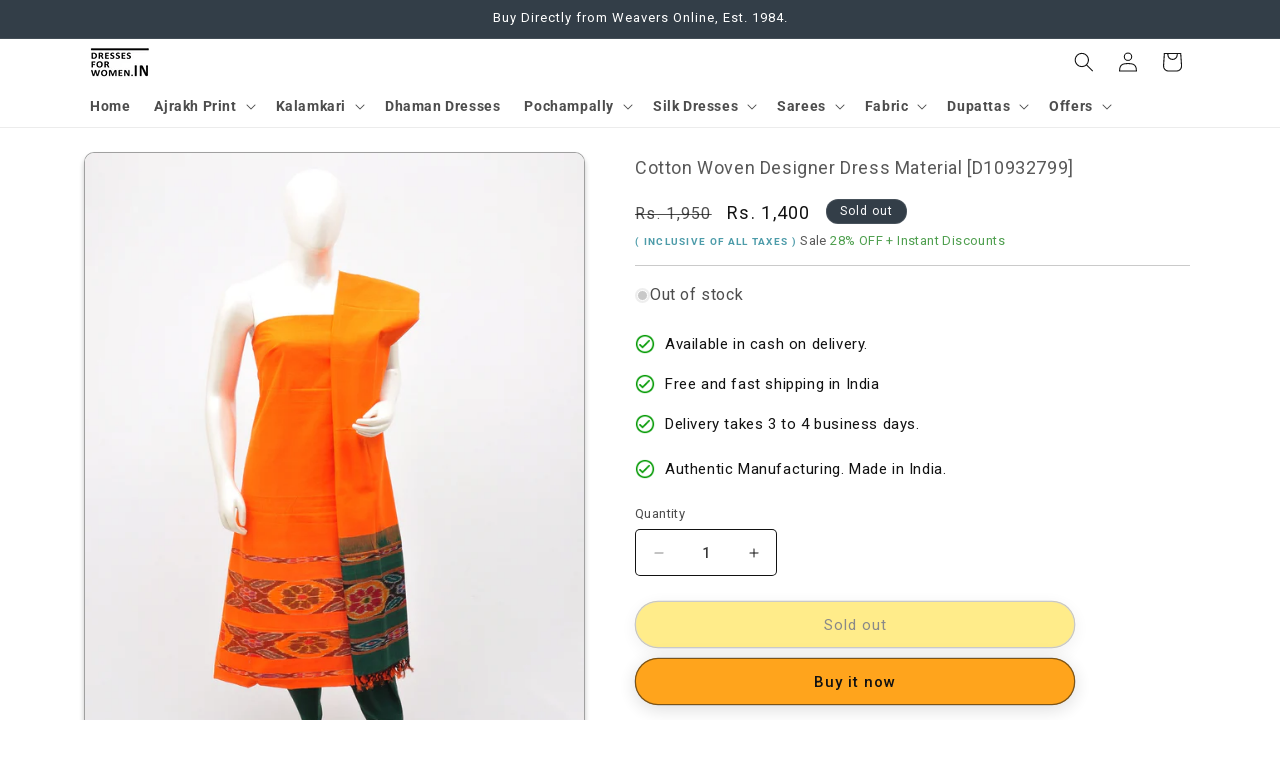

--- FILE ---
content_type: text/html; charset=utf-8
request_url: https://dressesforwomen.in/products/cotton-woven-designer-dress-material-d10932799
body_size: 45546
content:
<!doctype html>
<html class="no-js" lang="en">
  <head>
    <meta charset="utf-8">
    <meta http-equiv="X-UA-Compatible" content="IE=edge">
    <meta name="viewport" content="width=device-width,initial-scale=1">
    <meta name="theme-color" content="">
    <link rel="canonical" href="https://dressesforwomen.in/products/cotton-woven-designer-dress-material-d10932799"><link rel="icon" type="image/png" href="//dressesforwomen.in/cdn/shop/files/favcon.png?crop=center&height=32&v=1613514296&width=32"><link rel="preconnect" href="https://fonts.shopifycdn.com" crossorigin><title>
      Hand woven dhaman border dress material at whole sale price
 &ndash; DressesForWomen.IN</title>

    
      <meta name="description" content="High quality ladies dress material and baby girl dress patterns to shop online">
    

    

<meta property="og:site_name" content="DressesForWomen.IN">
<meta property="og:url" content="https://dressesforwomen.in/products/cotton-woven-designer-dress-material-d10932799">
<meta property="og:title" content="Hand woven dhaman border dress material at whole sale price">
<meta property="og:type" content="product">
<meta property="og:description" content="High quality ladies dress material and baby girl dress patterns to shop online"><meta property="og:image" content="http://dressesforwomen.in/cdn/shop/products/PSH-DB000-09003.jpg?v=1507118232">
  <meta property="og:image:secure_url" content="https://dressesforwomen.in/cdn/shop/products/PSH-DB000-09003.jpg?v=1507118232">
  <meta property="og:image:width" content="1000">
  <meta property="og:image:height" content="1333"><meta property="og:price:amount" content="1,400">
  <meta property="og:price:currency" content="INR"><meta name="twitter:card" content="summary_large_image">
<meta name="twitter:title" content="Hand woven dhaman border dress material at whole sale price">
<meta name="twitter:description" content="High quality ladies dress material and baby girl dress patterns to shop online">


    <script src="//dressesforwomen.in/cdn/shop/t/177/assets/constants.js?v=58251544750838685771709379189" defer="defer"></script>
    <script src="//dressesforwomen.in/cdn/shop/t/177/assets/pubsub.js?v=158357773527763999511709379189" defer="defer"></script>
    <script src="//dressesforwomen.in/cdn/shop/t/177/assets/global.js?v=106116626045777747121709379189" defer="defer"></script><script src="//dressesforwomen.in/cdn/shop/t/177/assets/animations.js?v=88693664871331136111709379188" defer="defer"></script><script>window.performance && window.performance.mark && window.performance.mark('shopify.content_for_header.start');</script><meta name="google-site-verification" content="EkqnsIOt84-2m5LSmBagnxS83kNewsOEkCc7GHDILwI">
<meta name="facebook-domain-verification" content="fygzwycvtnxbz9plzssuuqskj2oz7q">
<meta name="facebook-domain-verification" content="1rr912bf3wwhyt2mrasyk4sotidoub">
<meta name="facebook-domain-verification" content="rf6xiiwgrbuhm2bs89kdbvdvdr79zb">
<meta id="shopify-digital-wallet" name="shopify-digital-wallet" content="/24141509/digital_wallets/dialog">
<link rel="alternate" type="application/json+oembed" href="https://dressesforwomen.in/products/cotton-woven-designer-dress-material-d10932799.oembed">
<script async="async" src="/checkouts/internal/preloads.js?locale=en-IN"></script>
<script id="shopify-features" type="application/json">{"accessToken":"3c24a891f94f0307fe64321e66c8cded","betas":["rich-media-storefront-analytics"],"domain":"dressesforwomen.in","predictiveSearch":true,"shopId":24141509,"locale":"en"}</script>
<script>var Shopify = Shopify || {};
Shopify.shop = "dressesforwomenin.myshopify.com";
Shopify.locale = "en";
Shopify.currency = {"active":"INR","rate":"1.0"};
Shopify.country = "IN";
Shopify.theme = {"name":"PSH-20","id":140689309946,"schema_name":"Spotlight","schema_version":"13.0.1","theme_store_id":1891,"role":"main"};
Shopify.theme.handle = "null";
Shopify.theme.style = {"id":null,"handle":null};
Shopify.cdnHost = "dressesforwomen.in/cdn";
Shopify.routes = Shopify.routes || {};
Shopify.routes.root = "/";</script>
<script type="module">!function(o){(o.Shopify=o.Shopify||{}).modules=!0}(window);</script>
<script>!function(o){function n(){var o=[];function n(){o.push(Array.prototype.slice.apply(arguments))}return n.q=o,n}var t=o.Shopify=o.Shopify||{};t.loadFeatures=n(),t.autoloadFeatures=n()}(window);</script>
<script id="shop-js-analytics" type="application/json">{"pageType":"product"}</script>
<script defer="defer" async type="module" src="//dressesforwomen.in/cdn/shopifycloud/shop-js/modules/v2/client.init-shop-cart-sync_BT-GjEfc.en.esm.js"></script>
<script defer="defer" async type="module" src="//dressesforwomen.in/cdn/shopifycloud/shop-js/modules/v2/chunk.common_D58fp_Oc.esm.js"></script>
<script defer="defer" async type="module" src="//dressesforwomen.in/cdn/shopifycloud/shop-js/modules/v2/chunk.modal_xMitdFEc.esm.js"></script>
<script type="module">
  await import("//dressesforwomen.in/cdn/shopifycloud/shop-js/modules/v2/client.init-shop-cart-sync_BT-GjEfc.en.esm.js");
await import("//dressesforwomen.in/cdn/shopifycloud/shop-js/modules/v2/chunk.common_D58fp_Oc.esm.js");
await import("//dressesforwomen.in/cdn/shopifycloud/shop-js/modules/v2/chunk.modal_xMitdFEc.esm.js");

  window.Shopify.SignInWithShop?.initShopCartSync?.({"fedCMEnabled":true,"windoidEnabled":true});

</script>
<script>(function() {
  var isLoaded = false;
  function asyncLoad() {
    if (isLoaded) return;
    isLoaded = true;
    var urls = ["https:\/\/toastibar-cdn.makeprosimp.com\/v1\/published\/15793\/75560dcdce6c4fef9f9d3ccbd7ad7ccd\/12059\/app.js?v=1\u0026shop=dressesforwomenin.myshopify.com"];
    for (var i = 0; i < urls.length; i++) {
      var s = document.createElement('script');
      s.type = 'text/javascript';
      s.async = true;
      s.src = urls[i];
      var x = document.getElementsByTagName('script')[0];
      x.parentNode.insertBefore(s, x);
    }
  };
  if(window.attachEvent) {
    window.attachEvent('onload', asyncLoad);
  } else {
    window.addEventListener('load', asyncLoad, false);
  }
})();</script>
<script id="__st">var __st={"a":24141509,"offset":19800,"reqid":"b8dbbe59-3859-4a69-8c38-cfd9cc8c79ff-1769343377","pageurl":"dressesforwomen.in\/products\/cotton-woven-designer-dress-material-d10932799","u":"8c41579e43ea","p":"product","rtyp":"product","rid":12714291211};</script>
<script>window.ShopifyPaypalV4VisibilityTracking = true;</script>
<script id="captcha-bootstrap">!function(){'use strict';const t='contact',e='account',n='new_comment',o=[[t,t],['blogs',n],['comments',n],[t,'customer']],c=[[e,'customer_login'],[e,'guest_login'],[e,'recover_customer_password'],[e,'create_customer']],r=t=>t.map((([t,e])=>`form[action*='/${t}']:not([data-nocaptcha='true']) input[name='form_type'][value='${e}']`)).join(','),a=t=>()=>t?[...document.querySelectorAll(t)].map((t=>t.form)):[];function s(){const t=[...o],e=r(t);return a(e)}const i='password',u='form_key',d=['recaptcha-v3-token','g-recaptcha-response','h-captcha-response',i],f=()=>{try{return window.sessionStorage}catch{return}},m='__shopify_v',_=t=>t.elements[u];function p(t,e,n=!1){try{const o=window.sessionStorage,c=JSON.parse(o.getItem(e)),{data:r}=function(t){const{data:e,action:n}=t;return t[m]||n?{data:e,action:n}:{data:t,action:n}}(c);for(const[e,n]of Object.entries(r))t.elements[e]&&(t.elements[e].value=n);n&&o.removeItem(e)}catch(o){console.error('form repopulation failed',{error:o})}}const l='form_type',E='cptcha';function T(t){t.dataset[E]=!0}const w=window,h=w.document,L='Shopify',v='ce_forms',y='captcha';let A=!1;((t,e)=>{const n=(g='f06e6c50-85a8-45c8-87d0-21a2b65856fe',I='https://cdn.shopify.com/shopifycloud/storefront-forms-hcaptcha/ce_storefront_forms_captcha_hcaptcha.v1.5.2.iife.js',D={infoText:'Protected by hCaptcha',privacyText:'Privacy',termsText:'Terms'},(t,e,n)=>{const o=w[L][v],c=o.bindForm;if(c)return c(t,g,e,D).then(n);var r;o.q.push([[t,g,e,D],n]),r=I,A||(h.body.append(Object.assign(h.createElement('script'),{id:'captcha-provider',async:!0,src:r})),A=!0)});var g,I,D;w[L]=w[L]||{},w[L][v]=w[L][v]||{},w[L][v].q=[],w[L][y]=w[L][y]||{},w[L][y].protect=function(t,e){n(t,void 0,e),T(t)},Object.freeze(w[L][y]),function(t,e,n,w,h,L){const[v,y,A,g]=function(t,e,n){const i=e?o:[],u=t?c:[],d=[...i,...u],f=r(d),m=r(i),_=r(d.filter((([t,e])=>n.includes(e))));return[a(f),a(m),a(_),s()]}(w,h,L),I=t=>{const e=t.target;return e instanceof HTMLFormElement?e:e&&e.form},D=t=>v().includes(t);t.addEventListener('submit',(t=>{const e=I(t);if(!e)return;const n=D(e)&&!e.dataset.hcaptchaBound&&!e.dataset.recaptchaBound,o=_(e),c=g().includes(e)&&(!o||!o.value);(n||c)&&t.preventDefault(),c&&!n&&(function(t){try{if(!f())return;!function(t){const e=f();if(!e)return;const n=_(t);if(!n)return;const o=n.value;o&&e.removeItem(o)}(t);const e=Array.from(Array(32),(()=>Math.random().toString(36)[2])).join('');!function(t,e){_(t)||t.append(Object.assign(document.createElement('input'),{type:'hidden',name:u})),t.elements[u].value=e}(t,e),function(t,e){const n=f();if(!n)return;const o=[...t.querySelectorAll(`input[type='${i}']`)].map((({name:t})=>t)),c=[...d,...o],r={};for(const[a,s]of new FormData(t).entries())c.includes(a)||(r[a]=s);n.setItem(e,JSON.stringify({[m]:1,action:t.action,data:r}))}(t,e)}catch(e){console.error('failed to persist form',e)}}(e),e.submit())}));const S=(t,e)=>{t&&!t.dataset[E]&&(n(t,e.some((e=>e===t))),T(t))};for(const o of['focusin','change'])t.addEventListener(o,(t=>{const e=I(t);D(e)&&S(e,y())}));const B=e.get('form_key'),M=e.get(l),P=B&&M;t.addEventListener('DOMContentLoaded',(()=>{const t=y();if(P)for(const e of t)e.elements[l].value===M&&p(e,B);[...new Set([...A(),...v().filter((t=>'true'===t.dataset.shopifyCaptcha))])].forEach((e=>S(e,t)))}))}(h,new URLSearchParams(w.location.search),n,t,e,['guest_login'])})(!0,!0)}();</script>
<script integrity="sha256-4kQ18oKyAcykRKYeNunJcIwy7WH5gtpwJnB7kiuLZ1E=" data-source-attribution="shopify.loadfeatures" defer="defer" src="//dressesforwomen.in/cdn/shopifycloud/storefront/assets/storefront/load_feature-a0a9edcb.js" crossorigin="anonymous"></script>
<script data-source-attribution="shopify.dynamic_checkout.dynamic.init">var Shopify=Shopify||{};Shopify.PaymentButton=Shopify.PaymentButton||{isStorefrontPortableWallets:!0,init:function(){window.Shopify.PaymentButton.init=function(){};var t=document.createElement("script");t.src="https://dressesforwomen.in/cdn/shopifycloud/portable-wallets/latest/portable-wallets.en.js",t.type="module",document.head.appendChild(t)}};
</script>
<script data-source-attribution="shopify.dynamic_checkout.buyer_consent">
  function portableWalletsHideBuyerConsent(e){var t=document.getElementById("shopify-buyer-consent"),n=document.getElementById("shopify-subscription-policy-button");t&&n&&(t.classList.add("hidden"),t.setAttribute("aria-hidden","true"),n.removeEventListener("click",e))}function portableWalletsShowBuyerConsent(e){var t=document.getElementById("shopify-buyer-consent"),n=document.getElementById("shopify-subscription-policy-button");t&&n&&(t.classList.remove("hidden"),t.removeAttribute("aria-hidden"),n.addEventListener("click",e))}window.Shopify?.PaymentButton&&(window.Shopify.PaymentButton.hideBuyerConsent=portableWalletsHideBuyerConsent,window.Shopify.PaymentButton.showBuyerConsent=portableWalletsShowBuyerConsent);
</script>
<script>
  function portableWalletsCleanup(e){e&&e.src&&console.error("Failed to load portable wallets script "+e.src);var t=document.querySelectorAll("shopify-accelerated-checkout .shopify-payment-button__skeleton, shopify-accelerated-checkout-cart .wallet-cart-button__skeleton"),e=document.getElementById("shopify-buyer-consent");for(let e=0;e<t.length;e++)t[e].remove();e&&e.remove()}function portableWalletsNotLoadedAsModule(e){e instanceof ErrorEvent&&"string"==typeof e.message&&e.message.includes("import.meta")&&"string"==typeof e.filename&&e.filename.includes("portable-wallets")&&(window.removeEventListener("error",portableWalletsNotLoadedAsModule),window.Shopify.PaymentButton.failedToLoad=e,"loading"===document.readyState?document.addEventListener("DOMContentLoaded",window.Shopify.PaymentButton.init):window.Shopify.PaymentButton.init())}window.addEventListener("error",portableWalletsNotLoadedAsModule);
</script>

<script type="module" src="https://dressesforwomen.in/cdn/shopifycloud/portable-wallets/latest/portable-wallets.en.js" onError="portableWalletsCleanup(this)" crossorigin="anonymous"></script>
<script nomodule>
  document.addEventListener("DOMContentLoaded", portableWalletsCleanup);
</script>

<link id="shopify-accelerated-checkout-styles" rel="stylesheet" media="screen" href="https://dressesforwomen.in/cdn/shopifycloud/portable-wallets/latest/accelerated-checkout-backwards-compat.css" crossorigin="anonymous">
<style id="shopify-accelerated-checkout-cart">
        #shopify-buyer-consent {
  margin-top: 1em;
  display: inline-block;
  width: 100%;
}

#shopify-buyer-consent.hidden {
  display: none;
}

#shopify-subscription-policy-button {
  background: none;
  border: none;
  padding: 0;
  text-decoration: underline;
  font-size: inherit;
  cursor: pointer;
}

#shopify-subscription-policy-button::before {
  box-shadow: none;
}

      </style>
<script id="sections-script" data-sections="header" defer="defer" src="//dressesforwomen.in/cdn/shop/t/177/compiled_assets/scripts.js?v=16467"></script>
<script>window.performance && window.performance.mark && window.performance.mark('shopify.content_for_header.end');</script>


    <style data-shopify>
      @font-face {
  font-family: Roboto;
  font-weight: 400;
  font-style: normal;
  font-display: swap;
  src: url("//dressesforwomen.in/cdn/fonts/roboto/roboto_n4.2019d890f07b1852f56ce63ba45b2db45d852cba.woff2") format("woff2"),
       url("//dressesforwomen.in/cdn/fonts/roboto/roboto_n4.238690e0007583582327135619c5f7971652fa9d.woff") format("woff");
}

      @font-face {
  font-family: Roboto;
  font-weight: 700;
  font-style: normal;
  font-display: swap;
  src: url("//dressesforwomen.in/cdn/fonts/roboto/roboto_n7.f38007a10afbbde8976c4056bfe890710d51dec2.woff2") format("woff2"),
       url("//dressesforwomen.in/cdn/fonts/roboto/roboto_n7.94bfdd3e80c7be00e128703d245c207769d763f9.woff") format("woff");
}

      @font-face {
  font-family: Roboto;
  font-weight: 400;
  font-style: italic;
  font-display: swap;
  src: url("//dressesforwomen.in/cdn/fonts/roboto/roboto_i4.57ce898ccda22ee84f49e6b57ae302250655e2d4.woff2") format("woff2"),
       url("//dressesforwomen.in/cdn/fonts/roboto/roboto_i4.b21f3bd061cbcb83b824ae8c7671a82587b264bf.woff") format("woff");
}

      @font-face {
  font-family: Roboto;
  font-weight: 700;
  font-style: italic;
  font-display: swap;
  src: url("//dressesforwomen.in/cdn/fonts/roboto/roboto_i7.7ccaf9410746f2c53340607c42c43f90a9005937.woff2") format("woff2"),
       url("//dressesforwomen.in/cdn/fonts/roboto/roboto_i7.49ec21cdd7148292bffea74c62c0df6e93551516.woff") format("woff");
}

      @font-face {
  font-family: Roboto;
  font-weight: 400;
  font-style: normal;
  font-display: swap;
  src: url("//dressesforwomen.in/cdn/fonts/roboto/roboto_n4.2019d890f07b1852f56ce63ba45b2db45d852cba.woff2") format("woff2"),
       url("//dressesforwomen.in/cdn/fonts/roboto/roboto_n4.238690e0007583582327135619c5f7971652fa9d.woff") format("woff");
}


      
        :root,
        .color-scheme-1 {
          --color-background: 255,255,255;
        
          --gradient-background: #ffffff;
        

        

        --color-foreground: 18,18,18;
        --color-background-contrast: 191,191,191;
        --color-shadow: 18,18,18;
        --color-button: 255,164,28;
        --color-button-text: 18,18,18;
        --color-secondary-button: 255,255,255;
        --color-secondary-button-text: 18,18,18;
        --color-link: 18,18,18;
        --color-badge-foreground: 18,18,18;
        --color-badge-background: 255,255,255;
        --color-badge-border: 18,18,18;
        --payment-terms-background-color: rgb(255 255 255);
      }
      
        
        .color-scheme-2 {
          --color-background: 243,243,243;
        
          --gradient-background: #f3f3f3;
        

        

        --color-foreground: 18,18,18;
        --color-background-contrast: 179,179,179;
        --color-shadow: 18,18,18;
        --color-button: 18,18,18;
        --color-button-text: 243,243,243;
        --color-secondary-button: 243,243,243;
        --color-secondary-button-text: 18,18,18;
        --color-link: 18,18,18;
        --color-badge-foreground: 18,18,18;
        --color-badge-background: 243,243,243;
        --color-badge-border: 18,18,18;
        --payment-terms-background-color: rgb(243 243 243);
      }
      
        
        .color-scheme-3 {
          --color-background: 51,62,72;
        
          --gradient-background: #333e48;
        

        

        --color-foreground: 255,255,255;
        --color-background-contrast: 62,75,87;
        --color-shadow: 18,18,18;
        --color-button: 255,255,255;
        --color-button-text: 18,18,18;
        --color-secondary-button: 51,62,72;
        --color-secondary-button-text: 255,255,255;
        --color-link: 255,255,255;
        --color-badge-foreground: 255,255,255;
        --color-badge-background: 51,62,72;
        --color-badge-border: 255,255,255;
        --payment-terms-background-color: rgb(51 62 72);
      }
      
        
        .color-scheme-4 {
          --color-background: 33,37,41;
        
          --gradient-background: #212529;
        

        

        --color-foreground: 255,255,255;
        --color-background-contrast: 44,50,55;
        --color-shadow: 18,18,18;
        --color-button: 255,255,255;
        --color-button-text: 18,18,18;
        --color-secondary-button: 33,37,41;
        --color-secondary-button-text: 255,255,255;
        --color-link: 255,255,255;
        --color-badge-foreground: 255,255,255;
        --color-badge-background: 33,37,41;
        --color-badge-border: 255,255,255;
        --payment-terms-background-color: rgb(33 37 41);
      }
      
        
        .color-scheme-5 {
          --color-background: 185,0,0;
        
          --gradient-background: #b90000;
        

        

        --color-foreground: 255,255,255;
        --color-background-contrast: 211,0,0;
        --color-shadow: 18,18,18;
        --color-button: 255,255,255;
        --color-button-text: 185,0,0;
        --color-secondary-button: 185,0,0;
        --color-secondary-button-text: 255,255,255;
        --color-link: 255,255,255;
        --color-badge-foreground: 255,255,255;
        --color-badge-background: 185,0,0;
        --color-badge-border: 255,255,255;
        --payment-terms-background-color: rgb(185 0 0);
      }
      
        
        .color-scheme-af99ee92-2e81-43ba-8fd0-9ea83fabaeb6 {
          --color-background: 179,207,255;
        
          --gradient-background: #b3cfff;
        

        

        --color-foreground: 18,18,18;
        --color-background-contrast: 51,126,255;
        --color-shadow: 18,18,18;
        --color-button: 255,164,28;
        --color-button-text: 18,18,18;
        --color-secondary-button: 179,207,255;
        --color-secondary-button-text: 18,18,18;
        --color-link: 18,18,18;
        --color-badge-foreground: 18,18,18;
        --color-badge-background: 179,207,255;
        --color-badge-border: 18,18,18;
        --payment-terms-background-color: rgb(179 207 255);
      }
      
        
        .color-scheme-e656c8af-eb29-408c-9885-ab37c4f7230d {
          --color-background: 255,193,254;
        
          --gradient-background: #ffc1fe;
        

        

        --color-foreground: 18,18,18;
        --color-background-contrast: 255,66,252;
        --color-shadow: 18,18,18;
        --color-button: 255,164,28;
        --color-button-text: 18,18,18;
        --color-secondary-button: 255,193,254;
        --color-secondary-button-text: 18,18,18;
        --color-link: 18,18,18;
        --color-badge-foreground: 18,18,18;
        --color-badge-background: 255,193,254;
        --color-badge-border: 18,18,18;
        --payment-terms-background-color: rgb(255 193 254);
      }
      

      body, .color-scheme-1, .color-scheme-2, .color-scheme-3, .color-scheme-4, .color-scheme-5, .color-scheme-af99ee92-2e81-43ba-8fd0-9ea83fabaeb6, .color-scheme-e656c8af-eb29-408c-9885-ab37c4f7230d {
        color: rgba(var(--color-foreground), 0.75);
        background-color: rgb(var(--color-background));
      }

      :root {
        --font-body-family: Roboto, sans-serif;
        --font-body-style: normal;
        --font-body-weight: 400;
        --font-body-weight-bold: 700;

        --font-heading-family: Roboto, sans-serif;
        --font-heading-style: normal;
        --font-heading-weight: 400;

        --font-body-scale: 1.0;
        --font-heading-scale: 1.0;

        --media-padding: px;
        --media-border-opacity: 0.4;
        --media-border-width: 1px;
        --media-radius: 10px;
        --media-shadow-opacity: 0.25;
        --media-shadow-horizontal-offset: 0px;
        --media-shadow-vertical-offset: 4px;
        --media-shadow-blur-radius: 5px;
        --media-shadow-visible: 1;

        --page-width: 120rem;
        --page-width-margin: 0rem;

        --product-card-image-padding: 0.4rem;
        --product-card-corner-radius: 0.4rem;
        --product-card-text-alignment: left;
        --product-card-border-width: 0.1rem;
        --product-card-border-opacity: 0.4;
        --product-card-shadow-opacity: 0.25;
        --product-card-shadow-visible: 1;
        --product-card-shadow-horizontal-offset: 0.0rem;
        --product-card-shadow-vertical-offset: 0.4rem;
        --product-card-shadow-blur-radius: 0.5rem;

        --collection-card-image-padding: 0.4rem;
        --collection-card-corner-radius: 0.4rem;
        --collection-card-text-alignment: left;
        --collection-card-border-width: 0.1rem;
        --collection-card-border-opacity: 0.4;
        --collection-card-shadow-opacity: 0.25;
        --collection-card-shadow-visible: 1;
        --collection-card-shadow-horizontal-offset: 0.0rem;
        --collection-card-shadow-vertical-offset: 0.4rem;
        --collection-card-shadow-blur-radius: 0.5rem;

        --blog-card-image-padding: 0.4rem;
        --blog-card-corner-radius: 0.4rem;
        --blog-card-text-alignment: left;
        --blog-card-border-width: 0.1rem;
        --blog-card-border-opacity: 0.4;
        --blog-card-shadow-opacity: 0.25;
        --blog-card-shadow-visible: 1;
        --blog-card-shadow-horizontal-offset: 0.0rem;
        --blog-card-shadow-vertical-offset: 0.4rem;
        --blog-card-shadow-blur-radius: 0.5rem;

        --badge-corner-radius: 4.0rem;

        --popup-border-width: 1px;
        --popup-border-opacity: 1.0;
        --popup-corner-radius: 4px;
        --popup-shadow-opacity: 0.0;
        --popup-shadow-horizontal-offset: 0px;
        --popup-shadow-vertical-offset: 4px;
        --popup-shadow-blur-radius: 5px;

        --drawer-border-width: 1px;
        --drawer-border-opacity: 1.0;
        --drawer-shadow-opacity: 0.0;
        --drawer-shadow-horizontal-offset: 0px;
        --drawer-shadow-vertical-offset: 4px;
        --drawer-shadow-blur-radius: 5px;

        --spacing-sections-desktop: 24px;
        --spacing-sections-mobile: 20px;

        --grid-desktop-vertical-spacing: 40px;
        --grid-desktop-horizontal-spacing: 12px;
        --grid-mobile-vertical-spacing: 20px;
        --grid-mobile-horizontal-spacing: 6px;

        --text-boxes-border-opacity: 0.1;
        --text-boxes-border-width: 0px;
        --text-boxes-radius: 18px;
        --text-boxes-shadow-opacity: 0.0;
        --text-boxes-shadow-visible: 0;
        --text-boxes-shadow-horizontal-offset: 0px;
        --text-boxes-shadow-vertical-offset: 4px;
        --text-boxes-shadow-blur-radius: 5px;

        --buttons-radius: 24px;
        --buttons-radius-outset: 25px;
        --buttons-border-width: 1px;
        --buttons-border-opacity: 0.45;
        --buttons-shadow-opacity: 0.15;
        --buttons-shadow-visible: 1;
        --buttons-shadow-horizontal-offset: 0px;
        --buttons-shadow-vertical-offset: 4px;
        --buttons-shadow-blur-radius: 20px;
        --buttons-border-offset: 0.3px;

        --inputs-radius: 4px;
        --inputs-border-width: 1px;
        --inputs-border-opacity: 1.0;
        --inputs-shadow-opacity: 0.0;
        --inputs-shadow-horizontal-offset: 0px;
        --inputs-margin-offset: 0px;
        --inputs-shadow-vertical-offset: 4px;
        --inputs-shadow-blur-radius: 5px;
        --inputs-radius-outset: 5px;

        --variant-pills-radius: 40px;
        --variant-pills-border-width: 1px;
        --variant-pills-border-opacity: 0.55;
        --variant-pills-shadow-opacity: 0.0;
        --variant-pills-shadow-horizontal-offset: 0px;
        --variant-pills-shadow-vertical-offset: 0px;
        --variant-pills-shadow-blur-radius: 5px;
      }

      *,
      *::before,
      *::after {
        box-sizing: inherit;
      }

      html {
        box-sizing: border-box;
        font-size: calc(var(--font-body-scale) * 62.5%);
        height: 100%;
      }

      body {
        display: grid;
        grid-template-rows: auto auto 1fr auto;
        grid-template-columns: 100%;
        min-height: 100%;
        margin: 0;
        font-size: 1.5rem;
        letter-spacing: 0.06rem;
        line-height: calc(1 + 0.8 / var(--font-body-scale));
        font-family: var(--font-body-family);
        font-style: var(--font-body-style);
        font-weight: var(--font-body-weight);
      }

      @media screen and (min-width: 750px) {
        body {
          font-size: 1.6rem;
        }
      }
    </style>

    <link href="//dressesforwomen.in/cdn/shop/t/177/assets/base.css?v=147735761736459211701709381897" rel="stylesheet" type="text/css" media="all" />
<link rel="preload" as="font" href="//dressesforwomen.in/cdn/fonts/roboto/roboto_n4.2019d890f07b1852f56ce63ba45b2db45d852cba.woff2" type="font/woff2" crossorigin><link rel="preload" as="font" href="//dressesforwomen.in/cdn/fonts/roboto/roboto_n4.2019d890f07b1852f56ce63ba45b2db45d852cba.woff2" type="font/woff2" crossorigin><link
        rel="stylesheet"
        href="//dressesforwomen.in/cdn/shop/t/177/assets/component-predictive-search.css?v=118923337488134913561709379188"
        media="print"
        onload="this.media='all'"
      ><script>
      document.documentElement.className = document.documentElement.className.replace('no-js', 'js');
      if (Shopify.designMode) {
        document.documentElement.classList.add('shopify-design-mode');
      }
    </script>
  <!-- BEGIN app block: shopify://apps/judge-me-reviews/blocks/judgeme_core/61ccd3b1-a9f2-4160-9fe9-4fec8413e5d8 --><!-- Start of Judge.me Core -->






<link rel="dns-prefetch" href="https://cdnwidget.judge.me">
<link rel="dns-prefetch" href="https://cdn.judge.me">
<link rel="dns-prefetch" href="https://cdn1.judge.me">
<link rel="dns-prefetch" href="https://api.judge.me">

<script data-cfasync='false' class='jdgm-settings-script'>window.jdgmSettings={"pagination":5,"disable_web_reviews":false,"badge_no_review_text":"No reviews","badge_n_reviews_text":"{{ n }} review/reviews","hide_badge_preview_if_no_reviews":true,"badge_hide_text":false,"enforce_center_preview_badge":false,"widget_title":"Customer Reviews","widget_open_form_text":"Write a review","widget_close_form_text":"Cancel review","widget_refresh_page_text":"Refresh page","widget_summary_text":"Based on {{ number_of_reviews }} review/reviews","widget_no_review_text":"Be the first to write a review","widget_name_field_text":"Display name","widget_verified_name_field_text":"Verified Name (public)","widget_name_placeholder_text":"Display name","widget_required_field_error_text":"This field is required.","widget_email_field_text":"Email address","widget_verified_email_field_text":"Verified Email (private, can not be edited)","widget_email_placeholder_text":"Your email address","widget_email_field_error_text":"Please enter a valid email address.","widget_rating_field_text":"Rating","widget_review_title_field_text":"Review Title","widget_review_title_placeholder_text":"Give your review a title","widget_review_body_field_text":"Review content","widget_review_body_placeholder_text":"Start writing here...","widget_pictures_field_text":"Picture/Video (optional)","widget_submit_review_text":"Submit Review","widget_submit_verified_review_text":"Submit Verified Review","widget_submit_success_msg_with_auto_publish":"Thank you! Please refresh the page in a few moments to see your review. You can remove or edit your review by logging into \u003ca href='https://judge.me/login' target='_blank' rel='nofollow noopener'\u003eJudge.me\u003c/a\u003e","widget_submit_success_msg_no_auto_publish":"Thank you! Your review will be published as soon as it is approved by the shop admin. You can remove or edit your review by logging into \u003ca href='https://judge.me/login' target='_blank' rel='nofollow noopener'\u003eJudge.me\u003c/a\u003e","widget_show_default_reviews_out_of_total_text":"Showing {{ n_reviews_shown }} out of {{ n_reviews }} reviews.","widget_show_all_link_text":"Show all","widget_show_less_link_text":"Show less","widget_author_said_text":"{{ reviewer_name }} said:","widget_days_text":"{{ n }} days ago","widget_weeks_text":"{{ n }} week/weeks ago","widget_months_text":"{{ n }} month/months ago","widget_years_text":"{{ n }} year/years ago","widget_yesterday_text":"Yesterday","widget_today_text":"Today","widget_replied_text":"\u003e\u003e {{ shop_name }} replied:","widget_read_more_text":"Read more","widget_reviewer_name_as_initial":"","widget_rating_filter_color":"#fbcd0a","widget_rating_filter_see_all_text":"See all reviews","widget_sorting_most_recent_text":"Most Recent","widget_sorting_highest_rating_text":"Highest Rating","widget_sorting_lowest_rating_text":"Lowest Rating","widget_sorting_with_pictures_text":"Only Pictures","widget_sorting_most_helpful_text":"Most Helpful","widget_open_question_form_text":"Ask a question","widget_reviews_subtab_text":"Reviews","widget_questions_subtab_text":"Questions","widget_question_label_text":"Question","widget_answer_label_text":"Answer","widget_question_placeholder_text":"Write your question here","widget_submit_question_text":"Submit Question","widget_question_submit_success_text":"Thank you for your question! We will notify you once it gets answered.","verified_badge_text":"Verified","verified_badge_bg_color":"","verified_badge_text_color":"","verified_badge_placement":"left-of-reviewer-name","widget_review_max_height":"","widget_hide_border":false,"widget_social_share":false,"widget_thumb":false,"widget_review_location_show":false,"widget_location_format":"","all_reviews_include_out_of_store_products":true,"all_reviews_out_of_store_text":"(out of store)","all_reviews_pagination":100,"all_reviews_product_name_prefix_text":"about","enable_review_pictures":false,"enable_question_anwser":false,"widget_theme":"default","review_date_format":"dd/mm/yyyy","default_sort_method":"most-recent","widget_product_reviews_subtab_text":"Product Reviews","widget_shop_reviews_subtab_text":"Shop Reviews","widget_other_products_reviews_text":"Reviews for other products","widget_store_reviews_subtab_text":"Store reviews","widget_no_store_reviews_text":"This store hasn't received any reviews yet","widget_web_restriction_product_reviews_text":"This product hasn't received any reviews yet","widget_no_items_text":"No items found","widget_show_more_text":"Show more","widget_write_a_store_review_text":"Write a Store Review","widget_other_languages_heading":"Reviews in Other Languages","widget_translate_review_text":"Translate review to {{ language }}","widget_translating_review_text":"Translating...","widget_show_original_translation_text":"Show original ({{ language }})","widget_translate_review_failed_text":"Review couldn't be translated.","widget_translate_review_retry_text":"Retry","widget_translate_review_try_again_later_text":"Try again later","show_product_url_for_grouped_product":false,"widget_sorting_pictures_first_text":"Pictures First","show_pictures_on_all_rev_page_mobile":false,"show_pictures_on_all_rev_page_desktop":false,"floating_tab_hide_mobile_install_preference":false,"floating_tab_button_name":"★ Reviews","floating_tab_title":"Let customers speak for us","floating_tab_button_color":"","floating_tab_button_background_color":"","floating_tab_url":"","floating_tab_url_enabled":false,"floating_tab_tab_style":"text","all_reviews_text_badge_text":"Customers rate us {{ shop.metafields.judgeme.all_reviews_rating | round: 1 }}/5 based on {{ shop.metafields.judgeme.all_reviews_count }} reviews.","all_reviews_text_badge_text_branded_style":"{{ shop.metafields.judgeme.all_reviews_rating | round: 1 }} out of 5 stars based on {{ shop.metafields.judgeme.all_reviews_count }} reviews","is_all_reviews_text_badge_a_link":false,"show_stars_for_all_reviews_text_badge":false,"all_reviews_text_badge_url":"","all_reviews_text_style":"branded","all_reviews_text_color_style":"judgeme_brand_color","all_reviews_text_color":"#108474","all_reviews_text_show_jm_brand":true,"featured_carousel_show_header":true,"featured_carousel_title":"Let customers speak for us","testimonials_carousel_title":"Customers are saying","videos_carousel_title":"Real customer stories","cards_carousel_title":"Customers are saying","featured_carousel_count_text":"from {{ n }} reviews","featured_carousel_add_link_to_all_reviews_page":false,"featured_carousel_url":"","featured_carousel_show_images":true,"featured_carousel_autoslide_interval":5,"featured_carousel_arrows_on_the_sides":true,"featured_carousel_height":250,"featured_carousel_width":80,"featured_carousel_image_size":0,"featured_carousel_image_height":250,"featured_carousel_arrow_color":"#eeeeee","verified_count_badge_style":"branded","verified_count_badge_orientation":"horizontal","verified_count_badge_color_style":"judgeme_brand_color","verified_count_badge_color":"#108474","is_verified_count_badge_a_link":false,"verified_count_badge_url":"","verified_count_badge_show_jm_brand":true,"widget_rating_preset_default":5,"widget_first_sub_tab":"product-reviews","widget_show_histogram":true,"widget_histogram_use_custom_color":false,"widget_pagination_use_custom_color":false,"widget_star_use_custom_color":false,"widget_verified_badge_use_custom_color":false,"widget_write_review_use_custom_color":false,"picture_reminder_submit_button":"Upload Pictures","enable_review_videos":false,"mute_video_by_default":false,"widget_sorting_videos_first_text":"Videos First","widget_review_pending_text":"Pending","featured_carousel_items_for_large_screen":3,"social_share_options_order":"Facebook,Twitter","remove_microdata_snippet":true,"disable_json_ld":false,"enable_json_ld_products":false,"preview_badge_show_question_text":false,"preview_badge_no_question_text":"No questions","preview_badge_n_question_text":"{{ number_of_questions }} question/questions","qa_badge_show_icon":false,"qa_badge_position":"same-row","remove_judgeme_branding":false,"widget_add_search_bar":false,"widget_search_bar_placeholder":"Search","widget_sorting_verified_only_text":"Verified only","featured_carousel_theme":"default","featured_carousel_show_rating":true,"featured_carousel_show_title":true,"featured_carousel_show_body":true,"featured_carousel_show_date":false,"featured_carousel_show_reviewer":true,"featured_carousel_show_product":false,"featured_carousel_header_background_color":"#108474","featured_carousel_header_text_color":"#ffffff","featured_carousel_name_product_separator":"reviewed","featured_carousel_full_star_background":"#108474","featured_carousel_empty_star_background":"#dadada","featured_carousel_vertical_theme_background":"#f9fafb","featured_carousel_verified_badge_enable":false,"featured_carousel_verified_badge_color":"#108474","featured_carousel_border_style":"round","featured_carousel_review_line_length_limit":3,"featured_carousel_more_reviews_button_text":"Read more reviews","featured_carousel_view_product_button_text":"View product","all_reviews_page_load_reviews_on":"scroll","all_reviews_page_load_more_text":"Load More Reviews","disable_fb_tab_reviews":false,"enable_ajax_cdn_cache":false,"widget_advanced_speed_features":5,"widget_public_name_text":"displayed publicly like","default_reviewer_name":"John Smith","default_reviewer_name_has_non_latin":true,"widget_reviewer_anonymous":"Anonymous","medals_widget_title":"Judge.me Review Medals","medals_widget_background_color":"#f9fafb","medals_widget_position":"footer_all_pages","medals_widget_border_color":"#f9fafb","medals_widget_verified_text_position":"left","medals_widget_use_monochromatic_version":false,"medals_widget_elements_color":"#108474","show_reviewer_avatar":true,"widget_invalid_yt_video_url_error_text":"Not a YouTube video URL","widget_max_length_field_error_text":"Please enter no more than {0} characters.","widget_show_country_flag":false,"widget_show_collected_via_shop_app":true,"widget_verified_by_shop_badge_style":"light","widget_verified_by_shop_text":"Verified by Shop","widget_show_photo_gallery":false,"widget_load_with_code_splitting":true,"widget_ugc_install_preference":false,"widget_ugc_title":"Made by us, Shared by you","widget_ugc_subtitle":"Tag us to see your picture featured in our page","widget_ugc_arrows_color":"#ffffff","widget_ugc_primary_button_text":"Buy Now","widget_ugc_primary_button_background_color":"#108474","widget_ugc_primary_button_text_color":"#ffffff","widget_ugc_primary_button_border_width":"0","widget_ugc_primary_button_border_style":"none","widget_ugc_primary_button_border_color":"#108474","widget_ugc_primary_button_border_radius":"25","widget_ugc_secondary_button_text":"Load More","widget_ugc_secondary_button_background_color":"#ffffff","widget_ugc_secondary_button_text_color":"#108474","widget_ugc_secondary_button_border_width":"2","widget_ugc_secondary_button_border_style":"solid","widget_ugc_secondary_button_border_color":"#108474","widget_ugc_secondary_button_border_radius":"25","widget_ugc_reviews_button_text":"View Reviews","widget_ugc_reviews_button_background_color":"#ffffff","widget_ugc_reviews_button_text_color":"#108474","widget_ugc_reviews_button_border_width":"2","widget_ugc_reviews_button_border_style":"solid","widget_ugc_reviews_button_border_color":"#108474","widget_ugc_reviews_button_border_radius":"25","widget_ugc_reviews_button_link_to":"judgeme-reviews-page","widget_ugc_show_post_date":true,"widget_ugc_max_width":"800","widget_rating_metafield_value_type":true,"widget_primary_color":"#108474","widget_enable_secondary_color":false,"widget_secondary_color":"#edf5f5","widget_summary_average_rating_text":"{{ average_rating }} out of 5","widget_media_grid_title":"Customer photos \u0026 videos","widget_media_grid_see_more_text":"See more","widget_round_style":false,"widget_show_product_medals":true,"widget_verified_by_judgeme_text":"Verified by Judge.me","widget_show_store_medals":true,"widget_verified_by_judgeme_text_in_store_medals":"Verified by Judge.me","widget_media_field_exceed_quantity_message":"Sorry, we can only accept {{ max_media }} for one review.","widget_media_field_exceed_limit_message":"{{ file_name }} is too large, please select a {{ media_type }} less than {{ size_limit }}MB.","widget_review_submitted_text":"Review Submitted!","widget_question_submitted_text":"Question Submitted!","widget_close_form_text_question":"Cancel","widget_write_your_answer_here_text":"Write your answer here","widget_enabled_branded_link":true,"widget_show_collected_by_judgeme":false,"widget_reviewer_name_color":"","widget_write_review_text_color":"","widget_write_review_bg_color":"","widget_collected_by_judgeme_text":"collected by Judge.me","widget_pagination_type":"standard","widget_load_more_text":"Load More","widget_load_more_color":"#108474","widget_full_review_text":"Full Review","widget_read_more_reviews_text":"Read More Reviews","widget_read_questions_text":"Read Questions","widget_questions_and_answers_text":"Questions \u0026 Answers","widget_verified_by_text":"Verified by","widget_verified_text":"Verified","widget_number_of_reviews_text":"{{ number_of_reviews }} reviews","widget_back_button_text":"Back","widget_next_button_text":"Next","widget_custom_forms_filter_button":"Filters","custom_forms_style":"horizontal","widget_show_review_information":false,"how_reviews_are_collected":"How reviews are collected?","widget_show_review_keywords":false,"widget_gdpr_statement":"How we use your data: We'll only contact you about the review you left, and only if necessary. By submitting your review, you agree to Judge.me's \u003ca href='https://judge.me/terms' target='_blank' rel='nofollow noopener'\u003eterms\u003c/a\u003e, \u003ca href='https://judge.me/privacy' target='_blank' rel='nofollow noopener'\u003eprivacy\u003c/a\u003e and \u003ca href='https://judge.me/content-policy' target='_blank' rel='nofollow noopener'\u003econtent\u003c/a\u003e policies.","widget_multilingual_sorting_enabled":false,"widget_translate_review_content_enabled":false,"widget_translate_review_content_method":"manual","popup_widget_review_selection":"automatically_with_pictures","popup_widget_round_border_style":true,"popup_widget_show_title":true,"popup_widget_show_body":true,"popup_widget_show_reviewer":false,"popup_widget_show_product":true,"popup_widget_show_pictures":true,"popup_widget_use_review_picture":true,"popup_widget_show_on_home_page":true,"popup_widget_show_on_product_page":true,"popup_widget_show_on_collection_page":true,"popup_widget_show_on_cart_page":true,"popup_widget_position":"bottom_left","popup_widget_first_review_delay":5,"popup_widget_duration":5,"popup_widget_interval":5,"popup_widget_review_count":5,"popup_widget_hide_on_mobile":true,"review_snippet_widget_round_border_style":true,"review_snippet_widget_card_color":"#FFFFFF","review_snippet_widget_slider_arrows_background_color":"#FFFFFF","review_snippet_widget_slider_arrows_color":"#000000","review_snippet_widget_star_color":"#108474","show_product_variant":false,"all_reviews_product_variant_label_text":"Variant: ","widget_show_verified_branding":false,"widget_ai_summary_title":"Customers say","widget_ai_summary_disclaimer":"AI-powered review summary based on recent customer reviews","widget_show_ai_summary":false,"widget_show_ai_summary_bg":false,"widget_show_review_title_input":true,"redirect_reviewers_invited_via_email":"external_form","request_store_review_after_product_review":false,"request_review_other_products_in_order":false,"review_form_color_scheme":"default","review_form_corner_style":"square","review_form_star_color":{},"review_form_text_color":"#333333","review_form_background_color":"#ffffff","review_form_field_background_color":"#fafafa","review_form_button_color":{},"review_form_button_text_color":"#ffffff","review_form_modal_overlay_color":"#000000","review_content_screen_title_text":"How would you rate this product?","review_content_introduction_text":"We would love it if you would share a bit about your experience.","store_review_form_title_text":"How would you rate this store?","store_review_form_introduction_text":"We would love it if you would share a bit about your experience.","show_review_guidance_text":true,"one_star_review_guidance_text":"Poor","five_star_review_guidance_text":"Great","customer_information_screen_title_text":"About you","customer_information_introduction_text":"Please tell us more about you.","custom_questions_screen_title_text":"Your experience in more detail","custom_questions_introduction_text":"Here are a few questions to help us understand more about your experience.","review_submitted_screen_title_text":"Thanks for your review!","review_submitted_screen_thank_you_text":"We are processing it and it will appear on the store soon.","review_submitted_screen_email_verification_text":"Please confirm your email by clicking the link we just sent you. This helps us keep reviews authentic.","review_submitted_request_store_review_text":"Would you like to share your experience of shopping with us?","review_submitted_review_other_products_text":"Would you like to review these products?","store_review_screen_title_text":"Would you like to share your experience of shopping with us?","store_review_introduction_text":"We value your feedback and use it to improve. Please share any thoughts or suggestions you have.","reviewer_media_screen_title_picture_text":"Share a picture","reviewer_media_introduction_picture_text":"Upload a photo to support your review.","reviewer_media_screen_title_video_text":"Share a video","reviewer_media_introduction_video_text":"Upload a video to support your review.","reviewer_media_screen_title_picture_or_video_text":"Share a picture or video","reviewer_media_introduction_picture_or_video_text":"Upload a photo or video to support your review.","reviewer_media_youtube_url_text":"Paste your Youtube URL here","advanced_settings_next_step_button_text":"Next","advanced_settings_close_review_button_text":"Close","modal_write_review_flow":false,"write_review_flow_required_text":"Required","write_review_flow_privacy_message_text":"We respect your privacy.","write_review_flow_anonymous_text":"Post review as anonymous","write_review_flow_visibility_text":"This won't be visible to other customers.","write_review_flow_multiple_selection_help_text":"Select as many as you like","write_review_flow_single_selection_help_text":"Select one option","write_review_flow_required_field_error_text":"This field is required","write_review_flow_invalid_email_error_text":"Please enter a valid email address","write_review_flow_max_length_error_text":"Max. {{ max_length }} characters.","write_review_flow_media_upload_text":"\u003cb\u003eClick to upload\u003c/b\u003e or drag and drop","write_review_flow_gdpr_statement":"We'll only contact you about your review if necessary. By submitting your review, you agree to our \u003ca href='https://judge.me/terms' target='_blank' rel='nofollow noopener'\u003eterms and conditions\u003c/a\u003e and \u003ca href='https://judge.me/privacy' target='_blank' rel='nofollow noopener'\u003eprivacy policy\u003c/a\u003e.","rating_only_reviews_enabled":false,"show_negative_reviews_help_screen":false,"new_review_flow_help_screen_rating_threshold":3,"negative_review_resolution_screen_title_text":"Tell us more","negative_review_resolution_text":"Your experience matters to us. If there were issues with your purchase, we're here to help. Feel free to reach out to us, we'd love the opportunity to make things right.","negative_review_resolution_button_text":"Contact us","negative_review_resolution_proceed_with_review_text":"Leave a review","negative_review_resolution_subject":"Issue with purchase from {{ shop_name }}.{{ order_name }}","preview_badge_collection_page_install_status":false,"widget_review_custom_css":"","preview_badge_custom_css":"","preview_badge_stars_count":"5-stars","featured_carousel_custom_css":"","floating_tab_custom_css":"","all_reviews_widget_custom_css":"","medals_widget_custom_css":"","verified_badge_custom_css":"","all_reviews_text_custom_css":"","transparency_badges_collected_via_store_invite":false,"transparency_badges_from_another_provider":false,"transparency_badges_collected_from_store_visitor":false,"transparency_badges_collected_by_verified_review_provider":false,"transparency_badges_earned_reward":false,"transparency_badges_collected_via_store_invite_text":"Review collected via store invitation","transparency_badges_from_another_provider_text":"Review collected from another provider","transparency_badges_collected_from_store_visitor_text":"Review collected from a store visitor","transparency_badges_written_in_google_text":"Review written in Google","transparency_badges_written_in_etsy_text":"Review written in Etsy","transparency_badges_written_in_shop_app_text":"Review written in Shop App","transparency_badges_earned_reward_text":"Review earned a reward for future purchase","product_review_widget_per_page":10,"widget_store_review_label_text":"Review about the store","checkout_comment_extension_title_on_product_page":"Customer Comments","checkout_comment_extension_num_latest_comment_show":5,"checkout_comment_extension_format":"name_and_timestamp","checkout_comment_customer_name":"last_initial","checkout_comment_comment_notification":true,"preview_badge_collection_page_install_preference":false,"preview_badge_home_page_install_preference":false,"preview_badge_product_page_install_preference":false,"review_widget_install_preference":"","review_carousel_install_preference":false,"floating_reviews_tab_install_preference":"none","verified_reviews_count_badge_install_preference":false,"all_reviews_text_install_preference":false,"review_widget_best_location":false,"judgeme_medals_install_preference":false,"review_widget_revamp_enabled":false,"review_widget_qna_enabled":false,"review_widget_header_theme":"minimal","review_widget_widget_title_enabled":true,"review_widget_header_text_size":"medium","review_widget_header_text_weight":"regular","review_widget_average_rating_style":"compact","review_widget_bar_chart_enabled":true,"review_widget_bar_chart_type":"numbers","review_widget_bar_chart_style":"standard","review_widget_expanded_media_gallery_enabled":false,"review_widget_reviews_section_theme":"standard","review_widget_image_style":"thumbnails","review_widget_review_image_ratio":"square","review_widget_stars_size":"medium","review_widget_verified_badge":"standard_text","review_widget_review_title_text_size":"medium","review_widget_review_text_size":"medium","review_widget_review_text_length":"medium","review_widget_number_of_columns_desktop":3,"review_widget_carousel_transition_speed":5,"review_widget_custom_questions_answers_display":"always","review_widget_button_text_color":"#FFFFFF","review_widget_text_color":"#000000","review_widget_lighter_text_color":"#7B7B7B","review_widget_corner_styling":"soft","review_widget_review_word_singular":"review","review_widget_review_word_plural":"reviews","review_widget_voting_label":"Helpful?","review_widget_shop_reply_label":"Reply from {{ shop_name }}:","review_widget_filters_title":"Filters","qna_widget_question_word_singular":"Question","qna_widget_question_word_plural":"Questions","qna_widget_answer_reply_label":"Answer from {{ answerer_name }}:","qna_content_screen_title_text":"Ask a question about this product","qna_widget_question_required_field_error_text":"Please enter your question.","qna_widget_flow_gdpr_statement":"We'll only contact you about your question if necessary. By submitting your question, you agree to our \u003ca href='https://judge.me/terms' target='_blank' rel='nofollow noopener'\u003eterms and conditions\u003c/a\u003e and \u003ca href='https://judge.me/privacy' target='_blank' rel='nofollow noopener'\u003eprivacy policy\u003c/a\u003e.","qna_widget_question_submitted_text":"Thanks for your question!","qna_widget_close_form_text_question":"Close","qna_widget_question_submit_success_text":"We’ll notify you by email when your question is answered.","all_reviews_widget_v2025_enabled":false,"all_reviews_widget_v2025_header_theme":"default","all_reviews_widget_v2025_widget_title_enabled":true,"all_reviews_widget_v2025_header_text_size":"medium","all_reviews_widget_v2025_header_text_weight":"regular","all_reviews_widget_v2025_average_rating_style":"compact","all_reviews_widget_v2025_bar_chart_enabled":true,"all_reviews_widget_v2025_bar_chart_type":"numbers","all_reviews_widget_v2025_bar_chart_style":"standard","all_reviews_widget_v2025_expanded_media_gallery_enabled":false,"all_reviews_widget_v2025_show_store_medals":true,"all_reviews_widget_v2025_show_photo_gallery":true,"all_reviews_widget_v2025_show_review_keywords":false,"all_reviews_widget_v2025_show_ai_summary":false,"all_reviews_widget_v2025_show_ai_summary_bg":false,"all_reviews_widget_v2025_add_search_bar":false,"all_reviews_widget_v2025_default_sort_method":"most-recent","all_reviews_widget_v2025_reviews_per_page":10,"all_reviews_widget_v2025_reviews_section_theme":"default","all_reviews_widget_v2025_image_style":"thumbnails","all_reviews_widget_v2025_review_image_ratio":"square","all_reviews_widget_v2025_stars_size":"medium","all_reviews_widget_v2025_verified_badge":"bold_badge","all_reviews_widget_v2025_review_title_text_size":"medium","all_reviews_widget_v2025_review_text_size":"medium","all_reviews_widget_v2025_review_text_length":"medium","all_reviews_widget_v2025_number_of_columns_desktop":3,"all_reviews_widget_v2025_carousel_transition_speed":5,"all_reviews_widget_v2025_custom_questions_answers_display":"always","all_reviews_widget_v2025_show_product_variant":false,"all_reviews_widget_v2025_show_reviewer_avatar":true,"all_reviews_widget_v2025_reviewer_name_as_initial":"","all_reviews_widget_v2025_review_location_show":false,"all_reviews_widget_v2025_location_format":"","all_reviews_widget_v2025_show_country_flag":false,"all_reviews_widget_v2025_verified_by_shop_badge_style":"light","all_reviews_widget_v2025_social_share":false,"all_reviews_widget_v2025_social_share_options_order":"Facebook,Twitter,LinkedIn,Pinterest","all_reviews_widget_v2025_pagination_type":"standard","all_reviews_widget_v2025_button_text_color":"#FFFFFF","all_reviews_widget_v2025_text_color":"#000000","all_reviews_widget_v2025_lighter_text_color":"#7B7B7B","all_reviews_widget_v2025_corner_styling":"soft","all_reviews_widget_v2025_title":"Customer reviews","all_reviews_widget_v2025_ai_summary_title":"Customers say about this store","all_reviews_widget_v2025_no_review_text":"Be the first to write a review","platform":"shopify","branding_url":"https://app.judge.me/reviews/stores/dressesforwomen.in","branding_text":"Powered by Judge.me","locale":"en","reply_name":"DressesForWomen.IN","widget_version":"3.0","footer":true,"autopublish":true,"review_dates":true,"enable_custom_form":false,"shop_use_review_site":true,"shop_locale":"en","enable_multi_locales_translations":false,"show_review_title_input":true,"review_verification_email_status":"always","can_be_branded":true,"reply_name_text":"DressesForWomen.IN"};</script> <style class='jdgm-settings-style'>.jdgm-xx{left:0}:root{--jdgm-primary-color: #108474;--jdgm-secondary-color: rgba(16,132,116,0.1);--jdgm-star-color: #108474;--jdgm-write-review-text-color: white;--jdgm-write-review-bg-color: #108474;--jdgm-paginate-color: #108474;--jdgm-border-radius: 0;--jdgm-reviewer-name-color: #108474}.jdgm-histogram__bar-content{background-color:#108474}.jdgm-rev[data-verified-buyer=true] .jdgm-rev__icon.jdgm-rev__icon:after,.jdgm-rev__buyer-badge.jdgm-rev__buyer-badge{color:white;background-color:#108474}.jdgm-review-widget--small .jdgm-gallery.jdgm-gallery .jdgm-gallery__thumbnail-link:nth-child(8) .jdgm-gallery__thumbnail-wrapper.jdgm-gallery__thumbnail-wrapper:before{content:"See more"}@media only screen and (min-width: 768px){.jdgm-gallery.jdgm-gallery .jdgm-gallery__thumbnail-link:nth-child(8) .jdgm-gallery__thumbnail-wrapper.jdgm-gallery__thumbnail-wrapper:before{content:"See more"}}.jdgm-prev-badge[data-average-rating='0.00']{display:none !important}.jdgm-author-all-initials{display:none !important}.jdgm-author-last-initial{display:none !important}.jdgm-rev-widg__title{visibility:hidden}.jdgm-rev-widg__summary-text{visibility:hidden}.jdgm-prev-badge__text{visibility:hidden}.jdgm-rev__prod-link-prefix:before{content:'about'}.jdgm-rev__variant-label:before{content:'Variant: '}.jdgm-rev__out-of-store-text:before{content:'(out of store)'}@media only screen and (min-width: 768px){.jdgm-rev__pics .jdgm-rev_all-rev-page-picture-separator,.jdgm-rev__pics .jdgm-rev__product-picture{display:none}}@media only screen and (max-width: 768px){.jdgm-rev__pics .jdgm-rev_all-rev-page-picture-separator,.jdgm-rev__pics .jdgm-rev__product-picture{display:none}}.jdgm-preview-badge[data-template="product"]{display:none !important}.jdgm-preview-badge[data-template="collection"]{display:none !important}.jdgm-preview-badge[data-template="index"]{display:none !important}.jdgm-review-widget[data-from-snippet="true"]{display:none !important}.jdgm-verified-count-badget[data-from-snippet="true"]{display:none !important}.jdgm-carousel-wrapper[data-from-snippet="true"]{display:none !important}.jdgm-all-reviews-text[data-from-snippet="true"]{display:none !important}.jdgm-medals-section[data-from-snippet="true"]{display:none !important}.jdgm-ugc-media-wrapper[data-from-snippet="true"]{display:none !important}.jdgm-rev__transparency-badge[data-badge-type="review_collected_via_store_invitation"]{display:none !important}.jdgm-rev__transparency-badge[data-badge-type="review_collected_from_another_provider"]{display:none !important}.jdgm-rev__transparency-badge[data-badge-type="review_collected_from_store_visitor"]{display:none !important}.jdgm-rev__transparency-badge[data-badge-type="review_written_in_etsy"]{display:none !important}.jdgm-rev__transparency-badge[data-badge-type="review_written_in_google_business"]{display:none !important}.jdgm-rev__transparency-badge[data-badge-type="review_written_in_shop_app"]{display:none !important}.jdgm-rev__transparency-badge[data-badge-type="review_earned_for_future_purchase"]{display:none !important}.jdgm-review-snippet-widget .jdgm-rev-snippet-widget__cards-container .jdgm-rev-snippet-card{border-radius:8px;background:#fff}.jdgm-review-snippet-widget .jdgm-rev-snippet-widget__cards-container .jdgm-rev-snippet-card__rev-rating .jdgm-star{color:#108474}.jdgm-review-snippet-widget .jdgm-rev-snippet-widget__prev-btn,.jdgm-review-snippet-widget .jdgm-rev-snippet-widget__next-btn{border-radius:50%;background:#fff}.jdgm-review-snippet-widget .jdgm-rev-snippet-widget__prev-btn>svg,.jdgm-review-snippet-widget .jdgm-rev-snippet-widget__next-btn>svg{fill:#000}.jdgm-full-rev-modal.rev-snippet-widget .jm-mfp-container .jm-mfp-content,.jdgm-full-rev-modal.rev-snippet-widget .jm-mfp-container .jdgm-full-rev__icon,.jdgm-full-rev-modal.rev-snippet-widget .jm-mfp-container .jdgm-full-rev__pic-img,.jdgm-full-rev-modal.rev-snippet-widget .jm-mfp-container .jdgm-full-rev__reply{border-radius:8px}.jdgm-full-rev-modal.rev-snippet-widget .jm-mfp-container .jdgm-full-rev[data-verified-buyer="true"] .jdgm-full-rev__icon::after{border-radius:8px}.jdgm-full-rev-modal.rev-snippet-widget .jm-mfp-container .jdgm-full-rev .jdgm-rev__buyer-badge{border-radius:calc( 8px / 2 )}.jdgm-full-rev-modal.rev-snippet-widget .jm-mfp-container .jdgm-full-rev .jdgm-full-rev__replier::before{content:'DressesForWomen.IN'}.jdgm-full-rev-modal.rev-snippet-widget .jm-mfp-container .jdgm-full-rev .jdgm-full-rev__product-button{border-radius:calc( 8px * 6 )}
</style> <style class='jdgm-settings-style'></style>

  
  
  
  <style class='jdgm-miracle-styles'>
  @-webkit-keyframes jdgm-spin{0%{-webkit-transform:rotate(0deg);-ms-transform:rotate(0deg);transform:rotate(0deg)}100%{-webkit-transform:rotate(359deg);-ms-transform:rotate(359deg);transform:rotate(359deg)}}@keyframes jdgm-spin{0%{-webkit-transform:rotate(0deg);-ms-transform:rotate(0deg);transform:rotate(0deg)}100%{-webkit-transform:rotate(359deg);-ms-transform:rotate(359deg);transform:rotate(359deg)}}@font-face{font-family:'JudgemeStar';src:url("[data-uri]") format("woff");font-weight:normal;font-style:normal}.jdgm-star{font-family:'JudgemeStar';display:inline !important;text-decoration:none !important;padding:0 4px 0 0 !important;margin:0 !important;font-weight:bold;opacity:1;-webkit-font-smoothing:antialiased;-moz-osx-font-smoothing:grayscale}.jdgm-star:hover{opacity:1}.jdgm-star:last-of-type{padding:0 !important}.jdgm-star.jdgm--on:before{content:"\e000"}.jdgm-star.jdgm--off:before{content:"\e001"}.jdgm-star.jdgm--half:before{content:"\e002"}.jdgm-widget *{margin:0;line-height:1.4;-webkit-box-sizing:border-box;-moz-box-sizing:border-box;box-sizing:border-box;-webkit-overflow-scrolling:touch}.jdgm-hidden{display:none !important;visibility:hidden !important}.jdgm-temp-hidden{display:none}.jdgm-spinner{width:40px;height:40px;margin:auto;border-radius:50%;border-top:2px solid #eee;border-right:2px solid #eee;border-bottom:2px solid #eee;border-left:2px solid #ccc;-webkit-animation:jdgm-spin 0.8s infinite linear;animation:jdgm-spin 0.8s infinite linear}.jdgm-prev-badge{display:block !important}

</style>


  
  
   


<script data-cfasync='false' class='jdgm-script'>
!function(e){window.jdgm=window.jdgm||{},jdgm.CDN_HOST="https://cdnwidget.judge.me/",jdgm.CDN_HOST_ALT="https://cdn2.judge.me/cdn/widget_frontend/",jdgm.API_HOST="https://api.judge.me/",jdgm.CDN_BASE_URL="https://cdn.shopify.com/extensions/019beb2a-7cf9-7238-9765-11a892117c03/judgeme-extensions-316/assets/",
jdgm.docReady=function(d){(e.attachEvent?"complete"===e.readyState:"loading"!==e.readyState)?
setTimeout(d,0):e.addEventListener("DOMContentLoaded",d)},jdgm.loadCSS=function(d,t,o,a){
!o&&jdgm.loadCSS.requestedUrls.indexOf(d)>=0||(jdgm.loadCSS.requestedUrls.push(d),
(a=e.createElement("link")).rel="stylesheet",a.class="jdgm-stylesheet",a.media="nope!",
a.href=d,a.onload=function(){this.media="all",t&&setTimeout(t)},e.body.appendChild(a))},
jdgm.loadCSS.requestedUrls=[],jdgm.loadJS=function(e,d){var t=new XMLHttpRequest;
t.onreadystatechange=function(){4===t.readyState&&(Function(t.response)(),d&&d(t.response))},
t.open("GET",e),t.onerror=function(){if(e.indexOf(jdgm.CDN_HOST)===0&&jdgm.CDN_HOST_ALT!==jdgm.CDN_HOST){var f=e.replace(jdgm.CDN_HOST,jdgm.CDN_HOST_ALT);jdgm.loadJS(f,d)}},t.send()},jdgm.docReady((function(){(window.jdgmLoadCSS||e.querySelectorAll(
".jdgm-widget, .jdgm-all-reviews-page").length>0)&&(jdgmSettings.widget_load_with_code_splitting?
parseFloat(jdgmSettings.widget_version)>=3?jdgm.loadCSS(jdgm.CDN_HOST+"widget_v3/base.css"):
jdgm.loadCSS(jdgm.CDN_HOST+"widget/base.css"):jdgm.loadCSS(jdgm.CDN_HOST+"shopify_v2.css"),
jdgm.loadJS(jdgm.CDN_HOST+"loa"+"der.js"))}))}(document);
</script>
<noscript><link rel="stylesheet" type="text/css" media="all" href="https://cdnwidget.judge.me/shopify_v2.css"></noscript>

<!-- BEGIN app snippet: theme_fix_tags --><script>
  (function() {
    var jdgmThemeFixes = null;
    if (!jdgmThemeFixes) return;
    var thisThemeFix = jdgmThemeFixes[Shopify.theme.id];
    if (!thisThemeFix) return;

    if (thisThemeFix.html) {
      document.addEventListener("DOMContentLoaded", function() {
        var htmlDiv = document.createElement('div');
        htmlDiv.classList.add('jdgm-theme-fix-html');
        htmlDiv.innerHTML = thisThemeFix.html;
        document.body.append(htmlDiv);
      });
    };

    if (thisThemeFix.css) {
      var styleTag = document.createElement('style');
      styleTag.classList.add('jdgm-theme-fix-style');
      styleTag.innerHTML = thisThemeFix.css;
      document.head.append(styleTag);
    };

    if (thisThemeFix.js) {
      var scriptTag = document.createElement('script');
      scriptTag.classList.add('jdgm-theme-fix-script');
      scriptTag.innerHTML = thisThemeFix.js;
      document.head.append(scriptTag);
    };
  })();
</script>
<!-- END app snippet -->
<!-- End of Judge.me Core -->



<!-- END app block --><script src="https://cdn.shopify.com/extensions/019beb2a-7cf9-7238-9765-11a892117c03/judgeme-extensions-316/assets/loader.js" type="text/javascript" defer="defer"></script>
<link href="https://monorail-edge.shopifysvc.com" rel="dns-prefetch">
<script>(function(){if ("sendBeacon" in navigator && "performance" in window) {try {var session_token_from_headers = performance.getEntriesByType('navigation')[0].serverTiming.find(x => x.name == '_s').description;} catch {var session_token_from_headers = undefined;}var session_cookie_matches = document.cookie.match(/_shopify_s=([^;]*)/);var session_token_from_cookie = session_cookie_matches && session_cookie_matches.length === 2 ? session_cookie_matches[1] : "";var session_token = session_token_from_headers || session_token_from_cookie || "";function handle_abandonment_event(e) {var entries = performance.getEntries().filter(function(entry) {return /monorail-edge.shopifysvc.com/.test(entry.name);});if (!window.abandonment_tracked && entries.length === 0) {window.abandonment_tracked = true;var currentMs = Date.now();var navigation_start = performance.timing.navigationStart;var payload = {shop_id: 24141509,url: window.location.href,navigation_start,duration: currentMs - navigation_start,session_token,page_type: "product"};window.navigator.sendBeacon("https://monorail-edge.shopifysvc.com/v1/produce", JSON.stringify({schema_id: "online_store_buyer_site_abandonment/1.1",payload: payload,metadata: {event_created_at_ms: currentMs,event_sent_at_ms: currentMs}}));}}window.addEventListener('pagehide', handle_abandonment_event);}}());</script>
<script id="web-pixels-manager-setup">(function e(e,d,r,n,o){if(void 0===o&&(o={}),!Boolean(null===(a=null===(i=window.Shopify)||void 0===i?void 0:i.analytics)||void 0===a?void 0:a.replayQueue)){var i,a;window.Shopify=window.Shopify||{};var t=window.Shopify;t.analytics=t.analytics||{};var s=t.analytics;s.replayQueue=[],s.publish=function(e,d,r){return s.replayQueue.push([e,d,r]),!0};try{self.performance.mark("wpm:start")}catch(e){}var l=function(){var e={modern:/Edge?\/(1{2}[4-9]|1[2-9]\d|[2-9]\d{2}|\d{4,})\.\d+(\.\d+|)|Firefox\/(1{2}[4-9]|1[2-9]\d|[2-9]\d{2}|\d{4,})\.\d+(\.\d+|)|Chrom(ium|e)\/(9{2}|\d{3,})\.\d+(\.\d+|)|(Maci|X1{2}).+ Version\/(15\.\d+|(1[6-9]|[2-9]\d|\d{3,})\.\d+)([,.]\d+|)( \(\w+\)|)( Mobile\/\w+|) Safari\/|Chrome.+OPR\/(9{2}|\d{3,})\.\d+\.\d+|(CPU[ +]OS|iPhone[ +]OS|CPU[ +]iPhone|CPU IPhone OS|CPU iPad OS)[ +]+(15[._]\d+|(1[6-9]|[2-9]\d|\d{3,})[._]\d+)([._]\d+|)|Android:?[ /-](13[3-9]|1[4-9]\d|[2-9]\d{2}|\d{4,})(\.\d+|)(\.\d+|)|Android.+Firefox\/(13[5-9]|1[4-9]\d|[2-9]\d{2}|\d{4,})\.\d+(\.\d+|)|Android.+Chrom(ium|e)\/(13[3-9]|1[4-9]\d|[2-9]\d{2}|\d{4,})\.\d+(\.\d+|)|SamsungBrowser\/([2-9]\d|\d{3,})\.\d+/,legacy:/Edge?\/(1[6-9]|[2-9]\d|\d{3,})\.\d+(\.\d+|)|Firefox\/(5[4-9]|[6-9]\d|\d{3,})\.\d+(\.\d+|)|Chrom(ium|e)\/(5[1-9]|[6-9]\d|\d{3,})\.\d+(\.\d+|)([\d.]+$|.*Safari\/(?![\d.]+ Edge\/[\d.]+$))|(Maci|X1{2}).+ Version\/(10\.\d+|(1[1-9]|[2-9]\d|\d{3,})\.\d+)([,.]\d+|)( \(\w+\)|)( Mobile\/\w+|) Safari\/|Chrome.+OPR\/(3[89]|[4-9]\d|\d{3,})\.\d+\.\d+|(CPU[ +]OS|iPhone[ +]OS|CPU[ +]iPhone|CPU IPhone OS|CPU iPad OS)[ +]+(10[._]\d+|(1[1-9]|[2-9]\d|\d{3,})[._]\d+)([._]\d+|)|Android:?[ /-](13[3-9]|1[4-9]\d|[2-9]\d{2}|\d{4,})(\.\d+|)(\.\d+|)|Mobile Safari.+OPR\/([89]\d|\d{3,})\.\d+\.\d+|Android.+Firefox\/(13[5-9]|1[4-9]\d|[2-9]\d{2}|\d{4,})\.\d+(\.\d+|)|Android.+Chrom(ium|e)\/(13[3-9]|1[4-9]\d|[2-9]\d{2}|\d{4,})\.\d+(\.\d+|)|Android.+(UC? ?Browser|UCWEB|U3)[ /]?(15\.([5-9]|\d{2,})|(1[6-9]|[2-9]\d|\d{3,})\.\d+)\.\d+|SamsungBrowser\/(5\.\d+|([6-9]|\d{2,})\.\d+)|Android.+MQ{2}Browser\/(14(\.(9|\d{2,})|)|(1[5-9]|[2-9]\d|\d{3,})(\.\d+|))(\.\d+|)|K[Aa][Ii]OS\/(3\.\d+|([4-9]|\d{2,})\.\d+)(\.\d+|)/},d=e.modern,r=e.legacy,n=navigator.userAgent;return n.match(d)?"modern":n.match(r)?"legacy":"unknown"}(),u="modern"===l?"modern":"legacy",c=(null!=n?n:{modern:"",legacy:""})[u],f=function(e){return[e.baseUrl,"/wpm","/b",e.hashVersion,"modern"===e.buildTarget?"m":"l",".js"].join("")}({baseUrl:d,hashVersion:r,buildTarget:u}),m=function(e){var d=e.version,r=e.bundleTarget,n=e.surface,o=e.pageUrl,i=e.monorailEndpoint;return{emit:function(e){var a=e.status,t=e.errorMsg,s=(new Date).getTime(),l=JSON.stringify({metadata:{event_sent_at_ms:s},events:[{schema_id:"web_pixels_manager_load/3.1",payload:{version:d,bundle_target:r,page_url:o,status:a,surface:n,error_msg:t},metadata:{event_created_at_ms:s}}]});if(!i)return console&&console.warn&&console.warn("[Web Pixels Manager] No Monorail endpoint provided, skipping logging."),!1;try{return self.navigator.sendBeacon.bind(self.navigator)(i,l)}catch(e){}var u=new XMLHttpRequest;try{return u.open("POST",i,!0),u.setRequestHeader("Content-Type","text/plain"),u.send(l),!0}catch(e){return console&&console.warn&&console.warn("[Web Pixels Manager] Got an unhandled error while logging to Monorail."),!1}}}}({version:r,bundleTarget:l,surface:e.surface,pageUrl:self.location.href,monorailEndpoint:e.monorailEndpoint});try{o.browserTarget=l,function(e){var d=e.src,r=e.async,n=void 0===r||r,o=e.onload,i=e.onerror,a=e.sri,t=e.scriptDataAttributes,s=void 0===t?{}:t,l=document.createElement("script"),u=document.querySelector("head"),c=document.querySelector("body");if(l.async=n,l.src=d,a&&(l.integrity=a,l.crossOrigin="anonymous"),s)for(var f in s)if(Object.prototype.hasOwnProperty.call(s,f))try{l.dataset[f]=s[f]}catch(e){}if(o&&l.addEventListener("load",o),i&&l.addEventListener("error",i),u)u.appendChild(l);else{if(!c)throw new Error("Did not find a head or body element to append the script");c.appendChild(l)}}({src:f,async:!0,onload:function(){if(!function(){var e,d;return Boolean(null===(d=null===(e=window.Shopify)||void 0===e?void 0:e.analytics)||void 0===d?void 0:d.initialized)}()){var d=window.webPixelsManager.init(e)||void 0;if(d){var r=window.Shopify.analytics;r.replayQueue.forEach((function(e){var r=e[0],n=e[1],o=e[2];d.publishCustomEvent(r,n,o)})),r.replayQueue=[],r.publish=d.publishCustomEvent,r.visitor=d.visitor,r.initialized=!0}}},onerror:function(){return m.emit({status:"failed",errorMsg:"".concat(f," has failed to load")})},sri:function(e){var d=/^sha384-[A-Za-z0-9+/=]+$/;return"string"==typeof e&&d.test(e)}(c)?c:"",scriptDataAttributes:o}),m.emit({status:"loading"})}catch(e){m.emit({status:"failed",errorMsg:(null==e?void 0:e.message)||"Unknown error"})}}})({shopId: 24141509,storefrontBaseUrl: "https://dressesforwomen.in",extensionsBaseUrl: "https://extensions.shopifycdn.com/cdn/shopifycloud/web-pixels-manager",monorailEndpoint: "https://monorail-edge.shopifysvc.com/unstable/produce_batch",surface: "storefront-renderer",enabledBetaFlags: ["2dca8a86"],webPixelsConfigList: [{"id":"997720314","configuration":"{\"webPixelName\":\"Judge.me\"}","eventPayloadVersion":"v1","runtimeContext":"STRICT","scriptVersion":"34ad157958823915625854214640f0bf","type":"APP","apiClientId":683015,"privacyPurposes":["ANALYTICS"],"dataSharingAdjustments":{"protectedCustomerApprovalScopes":["read_customer_email","read_customer_name","read_customer_personal_data","read_customer_phone"]}},{"id":"494731514","configuration":"{\"config\":\"{\\\"pixel_id\\\":\\\"G-Y99WPGYRJC\\\",\\\"target_country\\\":\\\"IN\\\",\\\"gtag_events\\\":[{\\\"type\\\":\\\"search\\\",\\\"action_label\\\":[\\\"G-Y99WPGYRJC\\\",\\\"AW-10929663019\\\/-GebCOzhosQDEKvY1dso\\\"]},{\\\"type\\\":\\\"begin_checkout\\\",\\\"action_label\\\":[\\\"G-Y99WPGYRJC\\\",\\\"AW-10929663019\\\/QTPGCOnhosQDEKvY1dso\\\"]},{\\\"type\\\":\\\"view_item\\\",\\\"action_label\\\":[\\\"G-Y99WPGYRJC\\\",\\\"AW-10929663019\\\/PuUrCOvgosQDEKvY1dso\\\",\\\"MC-BB515QM8M4\\\"]},{\\\"type\\\":\\\"purchase\\\",\\\"action_label\\\":[\\\"G-Y99WPGYRJC\\\",\\\"AW-10929663019\\\/nz3FCOjgosQDEKvY1dso\\\",\\\"MC-BB515QM8M4\\\"]},{\\\"type\\\":\\\"page_view\\\",\\\"action_label\\\":[\\\"G-Y99WPGYRJC\\\",\\\"AW-10929663019\\\/XL90COXgosQDEKvY1dso\\\",\\\"MC-BB515QM8M4\\\"]},{\\\"type\\\":\\\"add_payment_info\\\",\\\"action_label\\\":[\\\"G-Y99WPGYRJC\\\",\\\"AW-10929663019\\\/Jl2-CO_hosQDEKvY1dso\\\"]},{\\\"type\\\":\\\"add_to_cart\\\",\\\"action_label\\\":[\\\"G-Y99WPGYRJC\\\",\\\"AW-10929663019\\\/ZZjMCO7gosQDEKvY1dso\\\"]}],\\\"enable_monitoring_mode\\\":false}\"}","eventPayloadVersion":"v1","runtimeContext":"OPEN","scriptVersion":"b2a88bafab3e21179ed38636efcd8a93","type":"APP","apiClientId":1780363,"privacyPurposes":[],"dataSharingAdjustments":{"protectedCustomerApprovalScopes":["read_customer_address","read_customer_email","read_customer_name","read_customer_personal_data","read_customer_phone"]}},{"id":"192512250","configuration":"{\"pixel_id\":\"1707336992908153\",\"pixel_type\":\"facebook_pixel\",\"metaapp_system_user_token\":\"-\"}","eventPayloadVersion":"v1","runtimeContext":"OPEN","scriptVersion":"ca16bc87fe92b6042fbaa3acc2fbdaa6","type":"APP","apiClientId":2329312,"privacyPurposes":["ANALYTICS","MARKETING","SALE_OF_DATA"],"dataSharingAdjustments":{"protectedCustomerApprovalScopes":["read_customer_address","read_customer_email","read_customer_name","read_customer_personal_data","read_customer_phone"]}},{"id":"shopify-app-pixel","configuration":"{}","eventPayloadVersion":"v1","runtimeContext":"STRICT","scriptVersion":"0450","apiClientId":"shopify-pixel","type":"APP","privacyPurposes":["ANALYTICS","MARKETING"]},{"id":"shopify-custom-pixel","eventPayloadVersion":"v1","runtimeContext":"LAX","scriptVersion":"0450","apiClientId":"shopify-pixel","type":"CUSTOM","privacyPurposes":["ANALYTICS","MARKETING"]}],isMerchantRequest: false,initData: {"shop":{"name":"DressesForWomen.IN","paymentSettings":{"currencyCode":"INR"},"myshopifyDomain":"dressesforwomenin.myshopify.com","countryCode":"IN","storefrontUrl":"https:\/\/dressesforwomen.in"},"customer":null,"cart":null,"checkout":null,"productVariants":[{"price":{"amount":1400.0,"currencyCode":"INR"},"product":{"title":"Cotton Woven Designer Dress Material [D10932799]","vendor":"dressesforwomen.in","id":"12714291211","untranslatedTitle":"Cotton Woven Designer Dress Material [D10932799]","url":"\/products\/cotton-woven-designer-dress-material-d10932799","type":"Z HandLoom designer dress"},"id":"55850014731","image":{"src":"\/\/dressesforwomen.in\/cdn\/shop\/products\/PSH-DB000-09003.jpg?v=1507118232"},"sku":"PSH-DB000-09003","title":"Default Title","untranslatedTitle":"Default Title"}],"purchasingCompany":null},},"https://dressesforwomen.in/cdn","fcfee988w5aeb613cpc8e4bc33m6693e112",{"modern":"","legacy":""},{"shopId":"24141509","storefrontBaseUrl":"https:\/\/dressesforwomen.in","extensionBaseUrl":"https:\/\/extensions.shopifycdn.com\/cdn\/shopifycloud\/web-pixels-manager","surface":"storefront-renderer","enabledBetaFlags":"[\"2dca8a86\"]","isMerchantRequest":"false","hashVersion":"fcfee988w5aeb613cpc8e4bc33m6693e112","publish":"custom","events":"[[\"page_viewed\",{}],[\"product_viewed\",{\"productVariant\":{\"price\":{\"amount\":1400.0,\"currencyCode\":\"INR\"},\"product\":{\"title\":\"Cotton Woven Designer Dress Material [D10932799]\",\"vendor\":\"dressesforwomen.in\",\"id\":\"12714291211\",\"untranslatedTitle\":\"Cotton Woven Designer Dress Material [D10932799]\",\"url\":\"\/products\/cotton-woven-designer-dress-material-d10932799\",\"type\":\"Z HandLoom designer dress\"},\"id\":\"55850014731\",\"image\":{\"src\":\"\/\/dressesforwomen.in\/cdn\/shop\/products\/PSH-DB000-09003.jpg?v=1507118232\"},\"sku\":\"PSH-DB000-09003\",\"title\":\"Default Title\",\"untranslatedTitle\":\"Default Title\"}}]]"});</script><script>
  window.ShopifyAnalytics = window.ShopifyAnalytics || {};
  window.ShopifyAnalytics.meta = window.ShopifyAnalytics.meta || {};
  window.ShopifyAnalytics.meta.currency = 'INR';
  var meta = {"product":{"id":12714291211,"gid":"gid:\/\/shopify\/Product\/12714291211","vendor":"dressesforwomen.in","type":"Z HandLoom designer dress","handle":"cotton-woven-designer-dress-material-d10932799","variants":[{"id":55850014731,"price":140000,"name":"Cotton Woven Designer Dress Material [D10932799]","public_title":null,"sku":"PSH-DB000-09003"}],"remote":false},"page":{"pageType":"product","resourceType":"product","resourceId":12714291211,"requestId":"b8dbbe59-3859-4a69-8c38-cfd9cc8c79ff-1769343377"}};
  for (var attr in meta) {
    window.ShopifyAnalytics.meta[attr] = meta[attr];
  }
</script>
<script class="analytics">
  (function () {
    var customDocumentWrite = function(content) {
      var jquery = null;

      if (window.jQuery) {
        jquery = window.jQuery;
      } else if (window.Checkout && window.Checkout.$) {
        jquery = window.Checkout.$;
      }

      if (jquery) {
        jquery('body').append(content);
      }
    };

    var hasLoggedConversion = function(token) {
      if (token) {
        return document.cookie.indexOf('loggedConversion=' + token) !== -1;
      }
      return false;
    }

    var setCookieIfConversion = function(token) {
      if (token) {
        var twoMonthsFromNow = new Date(Date.now());
        twoMonthsFromNow.setMonth(twoMonthsFromNow.getMonth() + 2);

        document.cookie = 'loggedConversion=' + token + '; expires=' + twoMonthsFromNow;
      }
    }

    var trekkie = window.ShopifyAnalytics.lib = window.trekkie = window.trekkie || [];
    if (trekkie.integrations) {
      return;
    }
    trekkie.methods = [
      'identify',
      'page',
      'ready',
      'track',
      'trackForm',
      'trackLink'
    ];
    trekkie.factory = function(method) {
      return function() {
        var args = Array.prototype.slice.call(arguments);
        args.unshift(method);
        trekkie.push(args);
        return trekkie;
      };
    };
    for (var i = 0; i < trekkie.methods.length; i++) {
      var key = trekkie.methods[i];
      trekkie[key] = trekkie.factory(key);
    }
    trekkie.load = function(config) {
      trekkie.config = config || {};
      trekkie.config.initialDocumentCookie = document.cookie;
      var first = document.getElementsByTagName('script')[0];
      var script = document.createElement('script');
      script.type = 'text/javascript';
      script.onerror = function(e) {
        var scriptFallback = document.createElement('script');
        scriptFallback.type = 'text/javascript';
        scriptFallback.onerror = function(error) {
                var Monorail = {
      produce: function produce(monorailDomain, schemaId, payload) {
        var currentMs = new Date().getTime();
        var event = {
          schema_id: schemaId,
          payload: payload,
          metadata: {
            event_created_at_ms: currentMs,
            event_sent_at_ms: currentMs
          }
        };
        return Monorail.sendRequest("https://" + monorailDomain + "/v1/produce", JSON.stringify(event));
      },
      sendRequest: function sendRequest(endpointUrl, payload) {
        // Try the sendBeacon API
        if (window && window.navigator && typeof window.navigator.sendBeacon === 'function' && typeof window.Blob === 'function' && !Monorail.isIos12()) {
          var blobData = new window.Blob([payload], {
            type: 'text/plain'
          });

          if (window.navigator.sendBeacon(endpointUrl, blobData)) {
            return true;
          } // sendBeacon was not successful

        } // XHR beacon

        var xhr = new XMLHttpRequest();

        try {
          xhr.open('POST', endpointUrl);
          xhr.setRequestHeader('Content-Type', 'text/plain');
          xhr.send(payload);
        } catch (e) {
          console.log(e);
        }

        return false;
      },
      isIos12: function isIos12() {
        return window.navigator.userAgent.lastIndexOf('iPhone; CPU iPhone OS 12_') !== -1 || window.navigator.userAgent.lastIndexOf('iPad; CPU OS 12_') !== -1;
      }
    };
    Monorail.produce('monorail-edge.shopifysvc.com',
      'trekkie_storefront_load_errors/1.1',
      {shop_id: 24141509,
      theme_id: 140689309946,
      app_name: "storefront",
      context_url: window.location.href,
      source_url: "//dressesforwomen.in/cdn/s/trekkie.storefront.8d95595f799fbf7e1d32231b9a28fd43b70c67d3.min.js"});

        };
        scriptFallback.async = true;
        scriptFallback.src = '//dressesforwomen.in/cdn/s/trekkie.storefront.8d95595f799fbf7e1d32231b9a28fd43b70c67d3.min.js';
        first.parentNode.insertBefore(scriptFallback, first);
      };
      script.async = true;
      script.src = '//dressesforwomen.in/cdn/s/trekkie.storefront.8d95595f799fbf7e1d32231b9a28fd43b70c67d3.min.js';
      first.parentNode.insertBefore(script, first);
    };
    trekkie.load(
      {"Trekkie":{"appName":"storefront","development":false,"defaultAttributes":{"shopId":24141509,"isMerchantRequest":null,"themeId":140689309946,"themeCityHash":"7459713283134849108","contentLanguage":"en","currency":"INR","eventMetadataId":"8d3618d6-e45a-4b99-b468-5be1faddb01b"},"isServerSideCookieWritingEnabled":true,"monorailRegion":"shop_domain","enabledBetaFlags":["65f19447"]},"Session Attribution":{},"S2S":{"facebookCapiEnabled":true,"source":"trekkie-storefront-renderer","apiClientId":580111}}
    );

    var loaded = false;
    trekkie.ready(function() {
      if (loaded) return;
      loaded = true;

      window.ShopifyAnalytics.lib = window.trekkie;

      var originalDocumentWrite = document.write;
      document.write = customDocumentWrite;
      try { window.ShopifyAnalytics.merchantGoogleAnalytics.call(this); } catch(error) {};
      document.write = originalDocumentWrite;

      window.ShopifyAnalytics.lib.page(null,{"pageType":"product","resourceType":"product","resourceId":12714291211,"requestId":"b8dbbe59-3859-4a69-8c38-cfd9cc8c79ff-1769343377","shopifyEmitted":true});

      var match = window.location.pathname.match(/checkouts\/(.+)\/(thank_you|post_purchase)/)
      var token = match? match[1]: undefined;
      if (!hasLoggedConversion(token)) {
        setCookieIfConversion(token);
        window.ShopifyAnalytics.lib.track("Viewed Product",{"currency":"INR","variantId":55850014731,"productId":12714291211,"productGid":"gid:\/\/shopify\/Product\/12714291211","name":"Cotton Woven Designer Dress Material [D10932799]","price":"1400.00","sku":"PSH-DB000-09003","brand":"dressesforwomen.in","variant":null,"category":"Z HandLoom designer dress","nonInteraction":true,"remote":false},undefined,undefined,{"shopifyEmitted":true});
      window.ShopifyAnalytics.lib.track("monorail:\/\/trekkie_storefront_viewed_product\/1.1",{"currency":"INR","variantId":55850014731,"productId":12714291211,"productGid":"gid:\/\/shopify\/Product\/12714291211","name":"Cotton Woven Designer Dress Material [D10932799]","price":"1400.00","sku":"PSH-DB000-09003","brand":"dressesforwomen.in","variant":null,"category":"Z HandLoom designer dress","nonInteraction":true,"remote":false,"referer":"https:\/\/dressesforwomen.in\/products\/cotton-woven-designer-dress-material-d10932799"});
      }
    });


        var eventsListenerScript = document.createElement('script');
        eventsListenerScript.async = true;
        eventsListenerScript.src = "//dressesforwomen.in/cdn/shopifycloud/storefront/assets/shop_events_listener-3da45d37.js";
        document.getElementsByTagName('head')[0].appendChild(eventsListenerScript);

})();</script>
  <script>
  if (!window.ga || (window.ga && typeof window.ga !== 'function')) {
    window.ga = function ga() {
      (window.ga.q = window.ga.q || []).push(arguments);
      if (window.Shopify && window.Shopify.analytics && typeof window.Shopify.analytics.publish === 'function') {
        window.Shopify.analytics.publish("ga_stub_called", {}, {sendTo: "google_osp_migration"});
      }
      console.error("Shopify's Google Analytics stub called with:", Array.from(arguments), "\nSee https://help.shopify.com/manual/promoting-marketing/pixels/pixel-migration#google for more information.");
    };
    if (window.Shopify && window.Shopify.analytics && typeof window.Shopify.analytics.publish === 'function') {
      window.Shopify.analytics.publish("ga_stub_initialized", {}, {sendTo: "google_osp_migration"});
    }
  }
</script>
<script
  defer
  src="https://dressesforwomen.in/cdn/shopifycloud/perf-kit/shopify-perf-kit-3.0.4.min.js"
  data-application="storefront-renderer"
  data-shop-id="24141509"
  data-render-region="gcp-us-east1"
  data-page-type="product"
  data-theme-instance-id="140689309946"
  data-theme-name="Spotlight"
  data-theme-version="13.0.1"
  data-monorail-region="shop_domain"
  data-resource-timing-sampling-rate="10"
  data-shs="true"
  data-shs-beacon="true"
  data-shs-export-with-fetch="true"
  data-shs-logs-sample-rate="1"
  data-shs-beacon-endpoint="https://dressesforwomen.in/api/collect"
></script>
</head>

  <body class="gradient animate--hover-3d-lift">
    <a class="skip-to-content-link button visually-hidden" href="#MainContent">
      Skip to content
    </a>

<link href="//dressesforwomen.in/cdn/shop/t/177/assets/quantity-popover.css?v=153075665213740339621709379189" rel="stylesheet" type="text/css" media="all" />
<link href="//dressesforwomen.in/cdn/shop/t/177/assets/component-card.css?v=71645388847978860431709381934" rel="stylesheet" type="text/css" media="all" />

<script src="//dressesforwomen.in/cdn/shop/t/177/assets/cart.js?v=116571066492035312161709379188" defer="defer"></script>
<script src="//dressesforwomen.in/cdn/shop/t/177/assets/quantity-popover.js?v=19455713230017000861709379189" defer="defer"></script>

<style>
  .drawer {
    visibility: hidden;
  }
</style>

<cart-drawer class="drawer is-empty">
  <div id="CartDrawer" class="cart-drawer">
    <div id="CartDrawer-Overlay" class="cart-drawer__overlay"></div>
    <div
      class="drawer__inner gradient color-scheme-1"
      role="dialog"
      aria-modal="true"
      aria-label="Your cart"
      tabindex="-1"
    ><div class="drawer__inner-empty">
          <div class="cart-drawer__warnings center">
            <div class="cart-drawer__empty-content">
              <h2 class="cart__empty-text">Your cart is empty</h2>
              <button
                class="drawer__close"
                type="button"
                onclick="this.closest('cart-drawer').close()"
                aria-label="Close"
              >
                <svg
  xmlns="http://www.w3.org/2000/svg"
  aria-hidden="true"
  focusable="false"
  class="icon icon-close"
  fill="none"
  viewBox="0 0 18 17"
>
  <path d="M.865 15.978a.5.5 0 00.707.707l7.433-7.431 7.579 7.282a.501.501 0 00.846-.37.5.5 0 00-.153-.351L9.712 8.546l7.417-7.416a.5.5 0 10-.707-.708L8.991 7.853 1.413.573a.5.5 0 10-.693.72l7.563 7.268-7.418 7.417z" fill="currentColor">
</svg>

              </button>
              <a href="/" class="button">
                Continue shopping
              </a><p class="cart__login-title h3">Have an account?</p>
                <p class="cart__login-paragraph">
                  <a href="/account/login" class="link underlined-link">Log in</a> to check out faster.
                </p></div>
          </div></div><div class="drawer__header">
        <h2 class="drawer__heading">Your cart</h2>
        <button
          class="drawer__close"
          type="button"
          onclick="this.closest('cart-drawer').close()"
          aria-label="Close"
        >
          <svg
  xmlns="http://www.w3.org/2000/svg"
  aria-hidden="true"
  focusable="false"
  class="icon icon-close"
  fill="none"
  viewBox="0 0 18 17"
>
  <path d="M.865 15.978a.5.5 0 00.707.707l7.433-7.431 7.579 7.282a.501.501 0 00.846-.37.5.5 0 00-.153-.351L9.712 8.546l7.417-7.416a.5.5 0 10-.707-.708L8.991 7.853 1.413.573a.5.5 0 10-.693.72l7.563 7.268-7.418 7.417z" fill="currentColor">
</svg>

        </button>
      </div>
      <cart-drawer-items
        
          class=" is-empty"
        
      >
        <form
          action="/cart"
          id="CartDrawer-Form"
          class="cart__contents cart-drawer__form"
          method="post"
        >
          <div id="CartDrawer-CartItems" class="drawer__contents js-contents"><p id="CartDrawer-LiveRegionText" class="visually-hidden" role="status"></p>
            <p id="CartDrawer-LineItemStatus" class="visually-hidden" aria-hidden="true" role="status">
              Loading...
            </p>
          </div>
          <div id="CartDrawer-CartErrors" role="alert"></div>
        </form>
      </cart-drawer-items>
      <div class="drawer__footer"><details id="Details-CartDrawer">
            <summary>
              <span class="summary__title">
                Order special instructions
                <svg aria-hidden="true" focusable="false" class="icon icon-caret" viewBox="0 0 10 6">
  <path fill-rule="evenodd" clip-rule="evenodd" d="M9.354.646a.5.5 0 00-.708 0L5 4.293 1.354.646a.5.5 0 00-.708.708l4 4a.5.5 0 00.708 0l4-4a.5.5 0 000-.708z" fill="currentColor">
</svg>

              </span>
            </summary>
            <cart-note class="cart__note field">
              <label class="visually-hidden" for="CartDrawer-Note">Order special instructions</label>
              <textarea
                id="CartDrawer-Note"
                class="text-area text-area--resize-vertical field__input"
                name="note"
                placeholder="Order special instructions"
              ></textarea>
            </cart-note>
          </details><!-- Start blocks -->
        <!-- Subtotals -->

        <div class="cart-drawer__footer" >
          <div></div>

          <div class="totals" role="status">
            <h2 class="totals__total">Estimated total</h2>
            <p class="totals__total-value">Rs. 0</p>
          </div>

          <small class="tax-note caption-large rte">Tax Included. Free Shipping. Available on COD.
</small>
        </div>

        <!-- CTAs -->

        <div class="cart__ctas" >
          <noscript>
            <button type="submit" class="cart__update-button button button--secondary" form="CartDrawer-Form">
              Update
            </button>
          </noscript>

          <button style="background-color:#FFD814;"
            type="submit"
            id="CartDrawer-Checkout"
            class="cart__checkout-button button"
            name="checkout"
            form="CartDrawer-Form"
            
              disabled
            
          >
            Proceed To Buy ( 0   items ) 
          </button>
        </div>
      </div>
    </div>
  </div>
</cart-drawer>

<script>
  document.addEventListener('DOMContentLoaded', function () {
    function isIE() {
      const ua = window.navigator.userAgent;
      const msie = ua.indexOf('MSIE ');
      const trident = ua.indexOf('Trident/');

      return msie > 0 || trident > 0;
    }

    if (!isIE()) return;
    const cartSubmitInput = document.createElement('input');
    cartSubmitInput.setAttribute('name', 'checkout');
    cartSubmitInput.setAttribute('type', 'hidden');
    document.querySelector('#cart').appendChild(cartSubmitInput);
    document.querySelector('#checkout').addEventListener('click', function (event) {
      document.querySelector('#cart').submit();
    });
  });
</script>
<!-- BEGIN sections: header-group -->
<div id="shopify-section-sections--17542049333498__announcement_bar_gXVPwU" class="shopify-section shopify-section-group-header-group announcement-bar-section"><link href="//dressesforwomen.in/cdn/shop/t/177/assets/component-slideshow.css?v=107725913939919748051709379188" rel="stylesheet" type="text/css" media="all" />
<link href="//dressesforwomen.in/cdn/shop/t/177/assets/component-slider.css?v=118947968616119669161709382064" rel="stylesheet" type="text/css" media="all" />


<div
  class="utility-bar color-scheme-3 gradient utility-bar--bottom-border"
  
>
  <div class="page-width utility-bar__grid"><div
        class="announcement-bar"
        role="region"
        aria-label="Announcement"
        
      ><p class="announcement-bar__message h5">
            <span>Buy Directly from Weavers Online, Est. 1984.</span></p></div><div class="localization-wrapper">
</div>
  </div>
</div>


</div><div id="shopify-section-sections--17542049333498__header" class="shopify-section shopify-section-group-header-group section-header"><link rel="stylesheet" href="//dressesforwomen.in/cdn/shop/t/177/assets/component-list-menu.css?v=151968516119678728991709379188" media="print" onload="this.media='all'">
<link rel="stylesheet" href="//dressesforwomen.in/cdn/shop/t/177/assets/component-search.css?v=165164710990765432851709379188" media="print" onload="this.media='all'">
<link rel="stylesheet" href="//dressesforwomen.in/cdn/shop/t/177/assets/component-menu-drawer.css?v=85170387104997277661709379188" media="print" onload="this.media='all'">
<link rel="stylesheet" href="//dressesforwomen.in/cdn/shop/t/177/assets/component-cart-notification.css?v=54116361853792938221709379188" media="print" onload="this.media='all'">
<link rel="stylesheet" href="//dressesforwomen.in/cdn/shop/t/177/assets/component-cart-items.css?v=136978088507021421401709379188" media="print" onload="this.media='all'"><link rel="stylesheet" href="//dressesforwomen.in/cdn/shop/t/177/assets/component-price.css?v=70172745017360139101709379188" media="print" onload="this.media='all'"><link href="//dressesforwomen.in/cdn/shop/t/177/assets/component-cart-drawer.css?v=67327691417103202711709379188" rel="stylesheet" type="text/css" media="all" />
  <link href="//dressesforwomen.in/cdn/shop/t/177/assets/component-cart.css?v=181291337967238571831709379188" rel="stylesheet" type="text/css" media="all" />
  <link href="//dressesforwomen.in/cdn/shop/t/177/assets/component-totals.css?v=15906652033866631521709379188" rel="stylesheet" type="text/css" media="all" />
  <link href="//dressesforwomen.in/cdn/shop/t/177/assets/component-price.css?v=70172745017360139101709379188" rel="stylesheet" type="text/css" media="all" />
  <link href="//dressesforwomen.in/cdn/shop/t/177/assets/component-discounts.css?v=152760482443307489271709379188" rel="stylesheet" type="text/css" media="all" />
<noscript><link href="//dressesforwomen.in/cdn/shop/t/177/assets/component-list-menu.css?v=151968516119678728991709379188" rel="stylesheet" type="text/css" media="all" /></noscript>
<noscript><link href="//dressesforwomen.in/cdn/shop/t/177/assets/component-search.css?v=165164710990765432851709379188" rel="stylesheet" type="text/css" media="all" /></noscript>
<noscript><link href="//dressesforwomen.in/cdn/shop/t/177/assets/component-menu-drawer.css?v=85170387104997277661709379188" rel="stylesheet" type="text/css" media="all" /></noscript>
<noscript><link href="//dressesforwomen.in/cdn/shop/t/177/assets/component-cart-notification.css?v=54116361853792938221709379188" rel="stylesheet" type="text/css" media="all" /></noscript>
<noscript><link href="//dressesforwomen.in/cdn/shop/t/177/assets/component-cart-items.css?v=136978088507021421401709379188" rel="stylesheet" type="text/css" media="all" /></noscript>

<style>
  header-drawer {
    justify-self: start;
    margin-left: -1.2rem;
  }@media screen and (min-width: 990px) {
      header-drawer {
        display: none;
      }
    }.menu-drawer-container {
    display: flex;
  }

  .list-menu {
    list-style: none;
    padding: 0;
    margin: 0;
  }

  .list-menu--inline {
    display: inline-flex;
    flex-wrap: wrap;
  }

  summary.list-menu__item {
    padding-right: 2.7rem;
  }

  .list-menu__item {
    display: flex;
    align-items: center;
    line-height: calc(1 + 0.3 / var(--font-body-scale));
  }

  .list-menu__item--link {
    text-decoration: none;
    padding-bottom: 1rem;
    padding-top: 1rem;
    line-height: calc(1 + 0.8 / var(--font-body-scale));
  }

  @media screen and (min-width: 750px) {
    .list-menu__item--link {
      padding-bottom: 0.5rem;
      padding-top: 0.5rem;
    }
  }
</style><style data-shopify>.header {
    padding: 0px 3rem 0px 3rem;
  }

  .section-header {
    position: sticky; /* This is for fixing a Safari z-index issue. PR #2147 */
    margin-bottom: 6px;
  }

  @media screen and (min-width: 750px) {
    .section-header {
      margin-bottom: 8px;
    }
  }

  @media screen and (min-width: 990px) {
    .header {
      padding-top: 0px;
      padding-bottom: 0px;
    }
  }</style><script src="//dressesforwomen.in/cdn/shop/t/177/assets/details-disclosure.js?v=13653116266235556501709379189" defer="defer"></script>
<script src="//dressesforwomen.in/cdn/shop/t/177/assets/details-modal.js?v=25581673532751508451709379189" defer="defer"></script>
<script src="//dressesforwomen.in/cdn/shop/t/177/assets/cart-notification.js?v=133508293167896966491709379188" defer="defer"></script>
<script src="//dressesforwomen.in/cdn/shop/t/177/assets/search-form.js?v=133129549252120666541709379189" defer="defer"></script><script src="//dressesforwomen.in/cdn/shop/t/177/assets/cart-drawer.js?v=105077087914686398511709379188" defer="defer"></script><svg xmlns="http://www.w3.org/2000/svg" class="hidden">
  <symbol id="icon-search" viewbox="0 0 18 19" fill="none">
    <path fill-rule="evenodd" clip-rule="evenodd" d="M11.03 11.68A5.784 5.784 0 112.85 3.5a5.784 5.784 0 018.18 8.18zm.26 1.12a6.78 6.78 0 11.72-.7l5.4 5.4a.5.5 0 11-.71.7l-5.41-5.4z" fill="currentColor"/>
  </symbol>

  <symbol id="icon-reset" class="icon icon-close"  fill="none" viewBox="0 0 18 18" stroke="currentColor">
    <circle r="8.5" cy="9" cx="9" stroke-opacity="0.2"/>
    <path d="M6.82972 6.82915L1.17193 1.17097" stroke-linecap="round" stroke-linejoin="round" transform="translate(5 5)"/>
    <path d="M1.22896 6.88502L6.77288 1.11523" stroke-linecap="round" stroke-linejoin="round" transform="translate(5 5)"/>
  </symbol>

  <symbol id="icon-close" class="icon icon-close" fill="none" viewBox="0 0 18 17">
    <path d="M.865 15.978a.5.5 0 00.707.707l7.433-7.431 7.579 7.282a.501.501 0 00.846-.37.5.5 0 00-.153-.351L9.712 8.546l7.417-7.416a.5.5 0 10-.707-.708L8.991 7.853 1.413.573a.5.5 0 10-.693.72l7.563 7.268-7.418 7.417z" fill="currentColor">
  </symbol>
</svg><sticky-header data-sticky-type="on-scroll-up" class="header-wrapper color-scheme-1 gradient header-wrapper--border-bottom"><header class="header header--top-left header--mobile-center page-width header--has-menu header--has-account">

<header-drawer data-breakpoint="tablet">
  <details id="Details-menu-drawer-container" class="menu-drawer-container">
    <summary
      class="header__icon header__icon--menu header__icon--summary link focus-inset"
      aria-label="Menu"
    >
      <span>
        <svg
  xmlns="http://www.w3.org/2000/svg"
  aria-hidden="true"
  focusable="false"
  class="icon icon-hamburger"
  fill="none"
  viewBox="0 0 18 16"
>
  <path d="M1 .5a.5.5 0 100 1h15.71a.5.5 0 000-1H1zM.5 8a.5.5 0 01.5-.5h15.71a.5.5 0 010 1H1A.5.5 0 01.5 8zm0 7a.5.5 0 01.5-.5h15.71a.5.5 0 010 1H1a.5.5 0 01-.5-.5z" fill="currentColor">
</svg>

        <svg
  xmlns="http://www.w3.org/2000/svg"
  aria-hidden="true"
  focusable="false"
  class="icon icon-close"
  fill="none"
  viewBox="0 0 18 17"
>
  <path d="M.865 15.978a.5.5 0 00.707.707l7.433-7.431 7.579 7.282a.501.501 0 00.846-.37.5.5 0 00-.153-.351L9.712 8.546l7.417-7.416a.5.5 0 10-.707-.708L8.991 7.853 1.413.573a.5.5 0 10-.693.72l7.563 7.268-7.418 7.417z" fill="currentColor">
</svg>

      </span>
    </summary>
    <div id="menu-drawer" class="gradient menu-drawer motion-reduce color-scheme-3">
      <div class="menu-drawer__inner-container">
        <div class="menu-drawer__navigation-container">
          <nav class="menu-drawer__navigation">
            <ul class="menu-drawer__menu has-submenu list-menu" role="list"><li><a
                      id="HeaderDrawer-home"
                      href="/"
                      class="menu-drawer__menu-item list-menu__item link link--text focus-inset"
                      
                    >
                      Home
                    </a></li><li><details id="Details-menu-drawer-menu-item-2">
                      <summary
                        id="HeaderDrawer-ajrakh-print"
                        class="menu-drawer__menu-item list-menu__item link link--text focus-inset"
                      >
                        Ajrakh Print
                        <svg
  viewBox="0 0 14 10"
  fill="none"
  aria-hidden="true"
  focusable="false"
  class="icon icon-arrow"
  xmlns="http://www.w3.org/2000/svg"
>
  <path fill-rule="evenodd" clip-rule="evenodd" d="M8.537.808a.5.5 0 01.817-.162l4 4a.5.5 0 010 .708l-4 4a.5.5 0 11-.708-.708L11.793 5.5H1a.5.5 0 010-1h10.793L8.646 1.354a.5.5 0 01-.109-.546z" fill="currentColor">
</svg>

                        <svg aria-hidden="true" focusable="false" class="icon icon-caret" viewBox="0 0 10 6">
  <path fill-rule="evenodd" clip-rule="evenodd" d="M9.354.646a.5.5 0 00-.708 0L5 4.293 1.354.646a.5.5 0 00-.708.708l4 4a.5.5 0 00.708 0l4-4a.5.5 0 000-.708z" fill="currentColor">
</svg>

                      </summary>
                      <div
                        id="link-ajrakh-print"
                        class="menu-drawer__submenu has-submenu gradient motion-reduce"
                        tabindex="-1"
                      >
                        <div class="menu-drawer__inner-submenu">
                          <button class="menu-drawer__close-button link link--text focus-inset" aria-expanded="true">
                            <svg
  viewBox="0 0 14 10"
  fill="none"
  aria-hidden="true"
  focusable="false"
  class="icon icon-arrow"
  xmlns="http://www.w3.org/2000/svg"
>
  <path fill-rule="evenodd" clip-rule="evenodd" d="M8.537.808a.5.5 0 01.817-.162l4 4a.5.5 0 010 .708l-4 4a.5.5 0 11-.708-.708L11.793 5.5H1a.5.5 0 010-1h10.793L8.646 1.354a.5.5 0 01-.109-.546z" fill="currentColor">
</svg>

                            Ajrakh Print
                          </button>
                          <ul class="menu-drawer__menu list-menu" role="list" tabindex="-1"><li><a
                                    id="HeaderDrawer-ajrakh-print-ajrakh-print-designer-dress-material"
                                    href="/collections/ajrakh-print-designer-dress-material"
                                    class="menu-drawer__menu-item link link--text list-menu__item focus-inset"
                                    
                                  >
                                    Ajrakh Print Designer Dress Material
                                  </a></li><li><a
                                    id="HeaderDrawer-ajrakh-print-ajrakh-print-dress-material"
                                    href="/collections/ajrakh-print-dress-material"
                                    class="menu-drawer__menu-item link link--text list-menu__item focus-inset"
                                    
                                  >
                                    Ajrakh Print Dress Material
                                  </a></li></ul>
                        </div>
                      </div>
                    </details></li><li><details id="Details-menu-drawer-menu-item-3">
                      <summary
                        id="HeaderDrawer-kalamkari"
                        class="menu-drawer__menu-item list-menu__item link link--text focus-inset"
                      >
                        Kalamkari
                        <svg
  viewBox="0 0 14 10"
  fill="none"
  aria-hidden="true"
  focusable="false"
  class="icon icon-arrow"
  xmlns="http://www.w3.org/2000/svg"
>
  <path fill-rule="evenodd" clip-rule="evenodd" d="M8.537.808a.5.5 0 01.817-.162l4 4a.5.5 0 010 .708l-4 4a.5.5 0 11-.708-.708L11.793 5.5H1a.5.5 0 010-1h10.793L8.646 1.354a.5.5 0 01-.109-.546z" fill="currentColor">
</svg>

                        <svg aria-hidden="true" focusable="false" class="icon icon-caret" viewBox="0 0 10 6">
  <path fill-rule="evenodd" clip-rule="evenodd" d="M9.354.646a.5.5 0 00-.708 0L5 4.293 1.354.646a.5.5 0 00-.708.708l4 4a.5.5 0 00.708 0l4-4a.5.5 0 000-.708z" fill="currentColor">
</svg>

                      </summary>
                      <div
                        id="link-kalamkari"
                        class="menu-drawer__submenu has-submenu gradient motion-reduce"
                        tabindex="-1"
                      >
                        <div class="menu-drawer__inner-submenu">
                          <button class="menu-drawer__close-button link link--text focus-inset" aria-expanded="true">
                            <svg
  viewBox="0 0 14 10"
  fill="none"
  aria-hidden="true"
  focusable="false"
  class="icon icon-arrow"
  xmlns="http://www.w3.org/2000/svg"
>
  <path fill-rule="evenodd" clip-rule="evenodd" d="M8.537.808a.5.5 0 01.817-.162l4 4a.5.5 0 010 .708l-4 4a.5.5 0 11-.708-.708L11.793 5.5H1a.5.5 0 010-1h10.793L8.646 1.354a.5.5 0 01-.109-.546z" fill="currentColor">
</svg>

                            Kalamkari
                          </button>
                          <ul class="menu-drawer__menu list-menu" role="list" tabindex="-1"><li><details id="Details-menu-drawer-kalamkari-trending-collection">
                                    <summary
                                      id="HeaderDrawer-kalamkari-trending-collection"
                                      class="menu-drawer__menu-item link link--text list-menu__item focus-inset"
                                    >
                                      Trending Collection
                                      <svg
  viewBox="0 0 14 10"
  fill="none"
  aria-hidden="true"
  focusable="false"
  class="icon icon-arrow"
  xmlns="http://www.w3.org/2000/svg"
>
  <path fill-rule="evenodd" clip-rule="evenodd" d="M8.537.808a.5.5 0 01.817-.162l4 4a.5.5 0 010 .708l-4 4a.5.5 0 11-.708-.708L11.793 5.5H1a.5.5 0 010-1h10.793L8.646 1.354a.5.5 0 01-.109-.546z" fill="currentColor">
</svg>

                                      <svg aria-hidden="true" focusable="false" class="icon icon-caret" viewBox="0 0 10 6">
  <path fill-rule="evenodd" clip-rule="evenodd" d="M9.354.646a.5.5 0 00-.708 0L5 4.293 1.354.646a.5.5 0 00-.708.708l4 4a.5.5 0 00.708 0l4-4a.5.5 0 000-.708z" fill="currentColor">
</svg>

                                    </summary>
                                    <div
                                      id="childlink-trending-collection"
                                      class="menu-drawer__submenu has-submenu gradient motion-reduce"
                                    >
                                      <button
                                        class="menu-drawer__close-button link link--text focus-inset"
                                        aria-expanded="true"
                                      >
                                        <svg
  viewBox="0 0 14 10"
  fill="none"
  aria-hidden="true"
  focusable="false"
  class="icon icon-arrow"
  xmlns="http://www.w3.org/2000/svg"
>
  <path fill-rule="evenodd" clip-rule="evenodd" d="M8.537.808a.5.5 0 01.817-.162l4 4a.5.5 0 010 .708l-4 4a.5.5 0 11-.708-.708L11.793 5.5H1a.5.5 0 010-1h10.793L8.646 1.354a.5.5 0 01-.109-.546z" fill="currentColor">
</svg>

                                        Trending Collection
                                      </button>
                                      <ul
                                        class="menu-drawer__menu list-menu"
                                        role="list"
                                        tabindex="-1"
                                      ><li>
                                            <a
                                              id="HeaderDrawer-kalamkari-trending-collection-kalamkari-designer-dress-material"
                                              href="/collections/kalamkari-designer-dress-material"
                                              class="menu-drawer__menu-item link link--text list-menu__item focus-inset"
                                              
                                            >
                                              Kalamkari Designer Dress Material
                                            </a>
                                          </li><li>
                                            <a
                                              id="HeaderDrawer-kalamkari-trending-collection-kalamkari-ikkat-dress-material"
                                              href="/collections/kalamkari-ikkat-designer-dress-material"
                                              class="menu-drawer__menu-item link link--text list-menu__item focus-inset"
                                              
                                            >
                                              Kalamkari Ikkat Dress Material
                                            </a>
                                          </li><li>
                                            <a
                                              id="HeaderDrawer-kalamkari-trending-collection-kalamkari-dress-material"
                                              href="/collections/kalamkari-dress-material"
                                              class="menu-drawer__menu-item link link--text list-menu__item focus-inset"
                                              
                                            >
                                              Kalamkari dress material
                                            </a>
                                          </li><li>
                                            <a
                                              id="HeaderDrawer-kalamkari-trending-collection-kalamkari-on-mangalgiri-dress-materials"
                                              href="/collections/kalamkari-on-mangalgiri-dress-materials"
                                              class="menu-drawer__menu-item link link--text list-menu__item focus-inset"
                                              
                                            >
                                              Kalamkari on Mangalgiri Dress materials
                                            </a>
                                          </li><li>
                                            <a
                                              id="HeaderDrawer-kalamkari-trending-collection-ikkat-kalamkari-designer-dress-material"
                                              href="/collections/ikkat-kalamkari-designer-dress-material"
                                              class="menu-drawer__menu-item link link--text list-menu__item focus-inset"
                                              
                                            >
                                              Ikkat Kalamkari Designer Dress Material
                                            </a>
                                          </li><li>
                                            <a
                                              id="HeaderDrawer-kalamkari-trending-collection-designer-dress-material-model-5"
                                              href="/collections/kalamkari-designer-dress-material-model-5"
                                              class="menu-drawer__menu-item link link--text list-menu__item focus-inset"
                                              
                                            >
                                              Designer Dress Material Model 5
                                            </a>
                                          </li></ul>
                                    </div>
                                  </details></li><li><details id="Details-menu-drawer-kalamkari-designer-collection">
                                    <summary
                                      id="HeaderDrawer-kalamkari-designer-collection"
                                      class="menu-drawer__menu-item link link--text list-menu__item focus-inset"
                                    >
                                      Designer Collection
                                      <svg
  viewBox="0 0 14 10"
  fill="none"
  aria-hidden="true"
  focusable="false"
  class="icon icon-arrow"
  xmlns="http://www.w3.org/2000/svg"
>
  <path fill-rule="evenodd" clip-rule="evenodd" d="M8.537.808a.5.5 0 01.817-.162l4 4a.5.5 0 010 .708l-4 4a.5.5 0 11-.708-.708L11.793 5.5H1a.5.5 0 010-1h10.793L8.646 1.354a.5.5 0 01-.109-.546z" fill="currentColor">
</svg>

                                      <svg aria-hidden="true" focusable="false" class="icon icon-caret" viewBox="0 0 10 6">
  <path fill-rule="evenodd" clip-rule="evenodd" d="M9.354.646a.5.5 0 00-.708 0L5 4.293 1.354.646a.5.5 0 00-.708.708l4 4a.5.5 0 00.708 0l4-4a.5.5 0 000-.708z" fill="currentColor">
</svg>

                                    </summary>
                                    <div
                                      id="childlink-designer-collection"
                                      class="menu-drawer__submenu has-submenu gradient motion-reduce"
                                    >
                                      <button
                                        class="menu-drawer__close-button link link--text focus-inset"
                                        aria-expanded="true"
                                      >
                                        <svg
  viewBox="0 0 14 10"
  fill="none"
  aria-hidden="true"
  focusable="false"
  class="icon icon-arrow"
  xmlns="http://www.w3.org/2000/svg"
>
  <path fill-rule="evenodd" clip-rule="evenodd" d="M8.537.808a.5.5 0 01.817-.162l4 4a.5.5 0 010 .708l-4 4a.5.5 0 11-.708-.708L11.793 5.5H1a.5.5 0 010-1h10.793L8.646 1.354a.5.5 0 01-.109-.546z" fill="currentColor">
</svg>

                                        Designer Collection
                                      </button>
                                      <ul
                                        class="menu-drawer__menu list-menu"
                                        role="list"
                                        tabindex="-1"
                                      ><li>
                                            <a
                                              id="HeaderDrawer-kalamkari-designer-collection-designer-dress-material-model-1"
                                              href="/collections/kalamkari-designer-dress-material-model-1"
                                              class="menu-drawer__menu-item link link--text list-menu__item focus-inset"
                                              
                                            >
                                              Designer Dress Material Model 1
                                            </a>
                                          </li><li>
                                            <a
                                              id="HeaderDrawer-kalamkari-designer-collection-designer-dress-material-model-4"
                                              href="/collections/kalamkari-designer-dress-material-model-4"
                                              class="menu-drawer__menu-item link link--text list-menu__item focus-inset"
                                              
                                            >
                                              Designer Dress Material Model 4
                                            </a>
                                          </li><li>
                                            <a
                                              id="HeaderDrawer-kalamkari-designer-collection-kalamkari-dupatta-dress-materials"
                                              href="/collections/kalamkari-dupatta-dress-material"
                                              class="menu-drawer__menu-item link link--text list-menu__item focus-inset"
                                              
                                            >
                                              Kalamkari Dupatta Dress Materials
                                            </a>
                                          </li></ul>
                                    </div>
                                  </details></li><li><details id="Details-menu-drawer-kalamkari-batik-collection">
                                    <summary
                                      id="HeaderDrawer-kalamkari-batik-collection"
                                      class="menu-drawer__menu-item link link--text list-menu__item focus-inset"
                                    >
                                      Batik Collection
                                      <svg
  viewBox="0 0 14 10"
  fill="none"
  aria-hidden="true"
  focusable="false"
  class="icon icon-arrow"
  xmlns="http://www.w3.org/2000/svg"
>
  <path fill-rule="evenodd" clip-rule="evenodd" d="M8.537.808a.5.5 0 01.817-.162l4 4a.5.5 0 010 .708l-4 4a.5.5 0 11-.708-.708L11.793 5.5H1a.5.5 0 010-1h10.793L8.646 1.354a.5.5 0 01-.109-.546z" fill="currentColor">
</svg>

                                      <svg aria-hidden="true" focusable="false" class="icon icon-caret" viewBox="0 0 10 6">
  <path fill-rule="evenodd" clip-rule="evenodd" d="M9.354.646a.5.5 0 00-.708 0L5 4.293 1.354.646a.5.5 0 00-.708.708l4 4a.5.5 0 00.708 0l4-4a.5.5 0 000-.708z" fill="currentColor">
</svg>

                                    </summary>
                                    <div
                                      id="childlink-batik-collection"
                                      class="menu-drawer__submenu has-submenu gradient motion-reduce"
                                    >
                                      <button
                                        class="menu-drawer__close-button link link--text focus-inset"
                                        aria-expanded="true"
                                      >
                                        <svg
  viewBox="0 0 14 10"
  fill="none"
  aria-hidden="true"
  focusable="false"
  class="icon icon-arrow"
  xmlns="http://www.w3.org/2000/svg"
>
  <path fill-rule="evenodd" clip-rule="evenodd" d="M8.537.808a.5.5 0 01.817-.162l4 4a.5.5 0 010 .708l-4 4a.5.5 0 11-.708-.708L11.793 5.5H1a.5.5 0 010-1h10.793L8.646 1.354a.5.5 0 01-.109-.546z" fill="currentColor">
</svg>

                                        Batik Collection
                                      </button>
                                      <ul
                                        class="menu-drawer__menu list-menu"
                                        role="list"
                                        tabindex="-1"
                                      ><li>
                                            <a
                                              id="HeaderDrawer-kalamkari-batik-collection-batik-pure-cotton-dress-material"
                                              href="/collections/batik-pure-cotton-dress-material"
                                              class="menu-drawer__menu-item link link--text list-menu__item focus-inset"
                                              
                                            >
                                              Batik Pure Cotton Dress Material
                                            </a>
                                          </li></ul>
                                    </div>
                                  </details></li></ul>
                        </div>
                      </div>
                    </details></li><li><a
                      id="HeaderDrawer-dhaman-dresses"
                      href="/collections/dhaman-collection"
                      class="menu-drawer__menu-item list-menu__item link link--text focus-inset"
                      
                    >
                      Dhaman Dresses
                    </a></li><li><details id="Details-menu-drawer-menu-item-5">
                      <summary
                        id="HeaderDrawer-pochampally"
                        class="menu-drawer__menu-item list-menu__item link link--text focus-inset"
                      >
                        Pochampally
                        <svg
  viewBox="0 0 14 10"
  fill="none"
  aria-hidden="true"
  focusable="false"
  class="icon icon-arrow"
  xmlns="http://www.w3.org/2000/svg"
>
  <path fill-rule="evenodd" clip-rule="evenodd" d="M8.537.808a.5.5 0 01.817-.162l4 4a.5.5 0 010 .708l-4 4a.5.5 0 11-.708-.708L11.793 5.5H1a.5.5 0 010-1h10.793L8.646 1.354a.5.5 0 01-.109-.546z" fill="currentColor">
</svg>

                        <svg aria-hidden="true" focusable="false" class="icon icon-caret" viewBox="0 0 10 6">
  <path fill-rule="evenodd" clip-rule="evenodd" d="M9.354.646a.5.5 0 00-.708 0L5 4.293 1.354.646a.5.5 0 00-.708.708l4 4a.5.5 0 00.708 0l4-4a.5.5 0 000-.708z" fill="currentColor">
</svg>

                      </summary>
                      <div
                        id="link-pochampally"
                        class="menu-drawer__submenu has-submenu gradient motion-reduce"
                        tabindex="-1"
                      >
                        <div class="menu-drawer__inner-submenu">
                          <button class="menu-drawer__close-button link link--text focus-inset" aria-expanded="true">
                            <svg
  viewBox="0 0 14 10"
  fill="none"
  aria-hidden="true"
  focusable="false"
  class="icon icon-arrow"
  xmlns="http://www.w3.org/2000/svg"
>
  <path fill-rule="evenodd" clip-rule="evenodd" d="M8.537.808a.5.5 0 01.817-.162l4 4a.5.5 0 010 .708l-4 4a.5.5 0 11-.708-.708L11.793 5.5H1a.5.5 0 010-1h10.793L8.646 1.354a.5.5 0 01-.109-.546z" fill="currentColor">
</svg>

                            Pochampally
                          </button>
                          <ul class="menu-drawer__menu list-menu" role="list" tabindex="-1"><li><details id="Details-menu-drawer-pochampally-trending-collection">
                                    <summary
                                      id="HeaderDrawer-pochampally-trending-collection"
                                      class="menu-drawer__menu-item link link--text list-menu__item focus-inset"
                                    >
                                      Trending Collection
                                      <svg
  viewBox="0 0 14 10"
  fill="none"
  aria-hidden="true"
  focusable="false"
  class="icon icon-arrow"
  xmlns="http://www.w3.org/2000/svg"
>
  <path fill-rule="evenodd" clip-rule="evenodd" d="M8.537.808a.5.5 0 01.817-.162l4 4a.5.5 0 010 .708l-4 4a.5.5 0 11-.708-.708L11.793 5.5H1a.5.5 0 010-1h10.793L8.646 1.354a.5.5 0 01-.109-.546z" fill="currentColor">
</svg>

                                      <svg aria-hidden="true" focusable="false" class="icon icon-caret" viewBox="0 0 10 6">
  <path fill-rule="evenodd" clip-rule="evenodd" d="M9.354.646a.5.5 0 00-.708 0L5 4.293 1.354.646a.5.5 0 00-.708.708l4 4a.5.5 0 00.708 0l4-4a.5.5 0 000-.708z" fill="currentColor">
</svg>

                                    </summary>
                                    <div
                                      id="childlink-trending-collection"
                                      class="menu-drawer__submenu has-submenu gradient motion-reduce"
                                    >
                                      <button
                                        class="menu-drawer__close-button link link--text focus-inset"
                                        aria-expanded="true"
                                      >
                                        <svg
  viewBox="0 0 14 10"
  fill="none"
  aria-hidden="true"
  focusable="false"
  class="icon icon-arrow"
  xmlns="http://www.w3.org/2000/svg"
>
  <path fill-rule="evenodd" clip-rule="evenodd" d="M8.537.808a.5.5 0 01.817-.162l4 4a.5.5 0 010 .708l-4 4a.5.5 0 11-.708-.708L11.793 5.5H1a.5.5 0 010-1h10.793L8.646 1.354a.5.5 0 01-.109-.546z" fill="currentColor">
</svg>

                                        Trending Collection
                                      </button>
                                      <ul
                                        class="menu-drawer__menu list-menu"
                                        role="list"
                                        tabindex="-1"
                                      ><li>
                                            <a
                                              id="HeaderDrawer-pochampally-trending-collection-ikkat-dress-material"
                                              href="/collections/pochampally-ikkat-dress-material"
                                              class="menu-drawer__menu-item link link--text list-menu__item focus-inset"
                                              
                                            >
                                              Ikkat Dress Material
                                            </a>
                                          </li><li>
                                            <a
                                              id="HeaderDrawer-pochampally-trending-collection-ikat-with-same-dupatta"
                                              href="/collections/pochampally-ikat-dress-material-with-same-dupatta"
                                              class="menu-drawer__menu-item link link--text list-menu__item focus-inset"
                                              
                                            >
                                              Ikat With Same Dupatta
                                            </a>
                                          </li><li>
                                            <a
                                              id="HeaderDrawer-pochampally-trending-collection-ikkat-with-same-dupatta-model-1"
                                              href="/collections/pochampally-ikat-dress-material-with-same-dupatta-model-1"
                                              class="menu-drawer__menu-item link link--text list-menu__item focus-inset"
                                              
                                            >
                                              Ikkat With Same Dupatta Model 1
                                            </a>
                                          </li><li>
                                            <a
                                              id="HeaderDrawer-pochampally-trending-collection-ikkat-with-plain-top-and-bottom"
                                              href="/collections/ikkat-dress-material-with-plain-top-and-bottom"
                                              class="menu-drawer__menu-item link link--text list-menu__item focus-inset"
                                              
                                            >
                                              Ikkat With Plain Top And Bottom
                                            </a>
                                          </li><li>
                                            <a
                                              id="HeaderDrawer-pochampally-trending-collection-pochampally-on-mangalgiri-dress-materials"
                                              href="/collections/pochampally-on-mangalgiri-dress-materials"
                                              class="menu-drawer__menu-item link link--text list-menu__item focus-inset"
                                              
                                            >
                                              Pochampally on Mangalgiri Dress Materials 
                                            </a>
                                          </li></ul>
                                    </div>
                                  </details></li><li><details id="Details-menu-drawer-pochampally-designer-collection">
                                    <summary
                                      id="HeaderDrawer-pochampally-designer-collection"
                                      class="menu-drawer__menu-item link link--text list-menu__item focus-inset"
                                    >
                                      Designer Collection
                                      <svg
  viewBox="0 0 14 10"
  fill="none"
  aria-hidden="true"
  focusable="false"
  class="icon icon-arrow"
  xmlns="http://www.w3.org/2000/svg"
>
  <path fill-rule="evenodd" clip-rule="evenodd" d="M8.537.808a.5.5 0 01.817-.162l4 4a.5.5 0 010 .708l-4 4a.5.5 0 11-.708-.708L11.793 5.5H1a.5.5 0 010-1h10.793L8.646 1.354a.5.5 0 01-.109-.546z" fill="currentColor">
</svg>

                                      <svg aria-hidden="true" focusable="false" class="icon icon-caret" viewBox="0 0 10 6">
  <path fill-rule="evenodd" clip-rule="evenodd" d="M9.354.646a.5.5 0 00-.708 0L5 4.293 1.354.646a.5.5 0 00-.708.708l4 4a.5.5 0 00.708 0l4-4a.5.5 0 000-.708z" fill="currentColor">
</svg>

                                    </summary>
                                    <div
                                      id="childlink-designer-collection"
                                      class="menu-drawer__submenu has-submenu gradient motion-reduce"
                                    >
                                      <button
                                        class="menu-drawer__close-button link link--text focus-inset"
                                        aria-expanded="true"
                                      >
                                        <svg
  viewBox="0 0 14 10"
  fill="none"
  aria-hidden="true"
  focusable="false"
  class="icon icon-arrow"
  xmlns="http://www.w3.org/2000/svg"
>
  <path fill-rule="evenodd" clip-rule="evenodd" d="M8.537.808a.5.5 0 01.817-.162l4 4a.5.5 0 010 .708l-4 4a.5.5 0 11-.708-.708L11.793 5.5H1a.5.5 0 010-1h10.793L8.646 1.354a.5.5 0 01-.109-.546z" fill="currentColor">
</svg>

                                        Designer Collection
                                      </button>
                                      <ul
                                        class="menu-drawer__menu list-menu"
                                        role="list"
                                        tabindex="-1"
                                      ><li>
                                            <a
                                              id="HeaderDrawer-pochampally-designer-collection-ikkat-designer-same-dupatta"
                                              href="/collections/ikkat-designer-same-dupatta-dress-material"
                                              class="menu-drawer__menu-item link link--text list-menu__item focus-inset"
                                              
                                            >
                                              Ikkat Designer Same Dupatta
                                            </a>
                                          </li><li>
                                            <a
                                              id="HeaderDrawer-pochampally-designer-collection-designer-dress-material-model-1"
                                              href="/collections/pochampally-designer-dress-material-model-1"
                                              class="menu-drawer__menu-item link link--text list-menu__item focus-inset"
                                              
                                            >
                                              Designer Dress Material Model 1
                                            </a>
                                          </li><li>
                                            <a
                                              id="HeaderDrawer-pochampally-designer-collection-double-ikkat-dress-material"
                                              href="/collections/double-ikkat-dress-material"
                                              class="menu-drawer__menu-item link link--text list-menu__item focus-inset"
                                              
                                            >
                                              Double Ikkat Dress Material
                                            </a>
                                          </li></ul>
                                    </div>
                                  </details></li></ul>
                        </div>
                      </div>
                    </details></li><li><details id="Details-menu-drawer-menu-item-6">
                      <summary
                        id="HeaderDrawer-silk-dresses"
                        class="menu-drawer__menu-item list-menu__item link link--text focus-inset"
                      >
                        Silk Dresses
                        <svg
  viewBox="0 0 14 10"
  fill="none"
  aria-hidden="true"
  focusable="false"
  class="icon icon-arrow"
  xmlns="http://www.w3.org/2000/svg"
>
  <path fill-rule="evenodd" clip-rule="evenodd" d="M8.537.808a.5.5 0 01.817-.162l4 4a.5.5 0 010 .708l-4 4a.5.5 0 11-.708-.708L11.793 5.5H1a.5.5 0 010-1h10.793L8.646 1.354a.5.5 0 01-.109-.546z" fill="currentColor">
</svg>

                        <svg aria-hidden="true" focusable="false" class="icon icon-caret" viewBox="0 0 10 6">
  <path fill-rule="evenodd" clip-rule="evenodd" d="M9.354.646a.5.5 0 00-.708 0L5 4.293 1.354.646a.5.5 0 00-.708.708l4 4a.5.5 0 00.708 0l4-4a.5.5 0 000-.708z" fill="currentColor">
</svg>

                      </summary>
                      <div
                        id="link-silk-dresses"
                        class="menu-drawer__submenu has-submenu gradient motion-reduce"
                        tabindex="-1"
                      >
                        <div class="menu-drawer__inner-submenu">
                          <button class="menu-drawer__close-button link link--text focus-inset" aria-expanded="true">
                            <svg
  viewBox="0 0 14 10"
  fill="none"
  aria-hidden="true"
  focusable="false"
  class="icon icon-arrow"
  xmlns="http://www.w3.org/2000/svg"
>
  <path fill-rule="evenodd" clip-rule="evenodd" d="M8.537.808a.5.5 0 01.817-.162l4 4a.5.5 0 010 .708l-4 4a.5.5 0 11-.708-.708L11.793 5.5H1a.5.5 0 010-1h10.793L8.646 1.354a.5.5 0 01-.109-.546z" fill="currentColor">
</svg>

                            Silk Dresses
                          </button>
                          <ul class="menu-drawer__menu list-menu" role="list" tabindex="-1"><li><details id="Details-menu-drawer-silk-dresses-kalamkari">
                                    <summary
                                      id="HeaderDrawer-silk-dresses-kalamkari"
                                      class="menu-drawer__menu-item link link--text list-menu__item focus-inset"
                                    >
                                      Kalamkari
                                      <svg
  viewBox="0 0 14 10"
  fill="none"
  aria-hidden="true"
  focusable="false"
  class="icon icon-arrow"
  xmlns="http://www.w3.org/2000/svg"
>
  <path fill-rule="evenodd" clip-rule="evenodd" d="M8.537.808a.5.5 0 01.817-.162l4 4a.5.5 0 010 .708l-4 4a.5.5 0 11-.708-.708L11.793 5.5H1a.5.5 0 010-1h10.793L8.646 1.354a.5.5 0 01-.109-.546z" fill="currentColor">
</svg>

                                      <svg aria-hidden="true" focusable="false" class="icon icon-caret" viewBox="0 0 10 6">
  <path fill-rule="evenodd" clip-rule="evenodd" d="M9.354.646a.5.5 0 00-.708 0L5 4.293 1.354.646a.5.5 0 00-.708.708l4 4a.5.5 0 00.708 0l4-4a.5.5 0 000-.708z" fill="currentColor">
</svg>

                                    </summary>
                                    <div
                                      id="childlink-kalamkari"
                                      class="menu-drawer__submenu has-submenu gradient motion-reduce"
                                    >
                                      <button
                                        class="menu-drawer__close-button link link--text focus-inset"
                                        aria-expanded="true"
                                      >
                                        <svg
  viewBox="0 0 14 10"
  fill="none"
  aria-hidden="true"
  focusable="false"
  class="icon icon-arrow"
  xmlns="http://www.w3.org/2000/svg"
>
  <path fill-rule="evenodd" clip-rule="evenodd" d="M8.537.808a.5.5 0 01.817-.162l4 4a.5.5 0 010 .708l-4 4a.5.5 0 11-.708-.708L11.793 5.5H1a.5.5 0 010-1h10.793L8.646 1.354a.5.5 0 01-.109-.546z" fill="currentColor">
</svg>

                                        Kalamkari
                                      </button>
                                      <ul
                                        class="menu-drawer__menu list-menu"
                                        role="list"
                                        tabindex="-1"
                                      ><li>
                                            <a
                                              id="HeaderDrawer-silk-dresses-kalamkari-silk-designer-dress-material"
                                              href="/collections/kalamkari-silk-designer-dress-material"
                                              class="menu-drawer__menu-item link link--text list-menu__item focus-inset"
                                              
                                            >
                                              Silk Designer Dress Material
                                            </a>
                                          </li><li>
                                            <a
                                              id="HeaderDrawer-silk-dresses-kalamkari-silk-dress-material-model-3"
                                              href="/collections/kalamkari-silk-dress-material-model-3"
                                              class="menu-drawer__menu-item link link--text list-menu__item focus-inset"
                                              
                                            >
                                              Silk dress material Model 3
                                            </a>
                                          </li></ul>
                                    </div>
                                  </details></li><li><details id="Details-menu-drawer-silk-dresses-pochampally">
                                    <summary
                                      id="HeaderDrawer-silk-dresses-pochampally"
                                      class="menu-drawer__menu-item link link--text list-menu__item focus-inset"
                                    >
                                      Pochampally
                                      <svg
  viewBox="0 0 14 10"
  fill="none"
  aria-hidden="true"
  focusable="false"
  class="icon icon-arrow"
  xmlns="http://www.w3.org/2000/svg"
>
  <path fill-rule="evenodd" clip-rule="evenodd" d="M8.537.808a.5.5 0 01.817-.162l4 4a.5.5 0 010 .708l-4 4a.5.5 0 11-.708-.708L11.793 5.5H1a.5.5 0 010-1h10.793L8.646 1.354a.5.5 0 01-.109-.546z" fill="currentColor">
</svg>

                                      <svg aria-hidden="true" focusable="false" class="icon icon-caret" viewBox="0 0 10 6">
  <path fill-rule="evenodd" clip-rule="evenodd" d="M9.354.646a.5.5 0 00-.708 0L5 4.293 1.354.646a.5.5 0 00-.708.708l4 4a.5.5 0 00.708 0l4-4a.5.5 0 000-.708z" fill="currentColor">
</svg>

                                    </summary>
                                    <div
                                      id="childlink-pochampally"
                                      class="menu-drawer__submenu has-submenu gradient motion-reduce"
                                    >
                                      <button
                                        class="menu-drawer__close-button link link--text focus-inset"
                                        aria-expanded="true"
                                      >
                                        <svg
  viewBox="0 0 14 10"
  fill="none"
  aria-hidden="true"
  focusable="false"
  class="icon icon-arrow"
  xmlns="http://www.w3.org/2000/svg"
>
  <path fill-rule="evenodd" clip-rule="evenodd" d="M8.537.808a.5.5 0 01.817-.162l4 4a.5.5 0 010 .708l-4 4a.5.5 0 11-.708-.708L11.793 5.5H1a.5.5 0 010-1h10.793L8.646 1.354a.5.5 0 01-.109-.546z" fill="currentColor">
</svg>

                                        Pochampally
                                      </button>
                                      <ul
                                        class="menu-drawer__menu list-menu"
                                        role="list"
                                        tabindex="-1"
                                      ><li>
                                            <a
                                              id="HeaderDrawer-silk-dresses-pochampally-ikkat-silk-designer-dress-material"
                                              href="/collections/pochampally-ikkat-silk-designer-dress-material"
                                              class="menu-drawer__menu-item link link--text list-menu__item focus-inset"
                                              
                                            >
                                              Ikkat Silk Designer Dress Material
                                            </a>
                                          </li></ul>
                                    </div>
                                  </details></li></ul>
                        </div>
                      </div>
                    </details></li><li><details id="Details-menu-drawer-menu-item-7">
                      <summary
                        id="HeaderDrawer-sarees"
                        class="menu-drawer__menu-item list-menu__item link link--text focus-inset"
                      >
                        Sarees
                        <svg
  viewBox="0 0 14 10"
  fill="none"
  aria-hidden="true"
  focusable="false"
  class="icon icon-arrow"
  xmlns="http://www.w3.org/2000/svg"
>
  <path fill-rule="evenodd" clip-rule="evenodd" d="M8.537.808a.5.5 0 01.817-.162l4 4a.5.5 0 010 .708l-4 4a.5.5 0 11-.708-.708L11.793 5.5H1a.5.5 0 010-1h10.793L8.646 1.354a.5.5 0 01-.109-.546z" fill="currentColor">
</svg>

                        <svg aria-hidden="true" focusable="false" class="icon icon-caret" viewBox="0 0 10 6">
  <path fill-rule="evenodd" clip-rule="evenodd" d="M9.354.646a.5.5 0 00-.708 0L5 4.293 1.354.646a.5.5 0 00-.708.708l4 4a.5.5 0 00.708 0l4-4a.5.5 0 000-.708z" fill="currentColor">
</svg>

                      </summary>
                      <div
                        id="link-sarees"
                        class="menu-drawer__submenu has-submenu gradient motion-reduce"
                        tabindex="-1"
                      >
                        <div class="menu-drawer__inner-submenu">
                          <button class="menu-drawer__close-button link link--text focus-inset" aria-expanded="true">
                            <svg
  viewBox="0 0 14 10"
  fill="none"
  aria-hidden="true"
  focusable="false"
  class="icon icon-arrow"
  xmlns="http://www.w3.org/2000/svg"
>
  <path fill-rule="evenodd" clip-rule="evenodd" d="M8.537.808a.5.5 0 01.817-.162l4 4a.5.5 0 010 .708l-4 4a.5.5 0 11-.708-.708L11.793 5.5H1a.5.5 0 010-1h10.793L8.646 1.354a.5.5 0 01-.109-.546z" fill="currentColor">
</svg>

                            Sarees
                          </button>
                          <ul class="menu-drawer__menu list-menu" role="list" tabindex="-1"><li><details id="Details-menu-drawer-sarees-kalamkari-cotton">
                                    <summary
                                      id="HeaderDrawer-sarees-kalamkari-cotton"
                                      class="menu-drawer__menu-item link link--text list-menu__item focus-inset"
                                    >
                                      Kalamkari Cotton
                                      <svg
  viewBox="0 0 14 10"
  fill="none"
  aria-hidden="true"
  focusable="false"
  class="icon icon-arrow"
  xmlns="http://www.w3.org/2000/svg"
>
  <path fill-rule="evenodd" clip-rule="evenodd" d="M8.537.808a.5.5 0 01.817-.162l4 4a.5.5 0 010 .708l-4 4a.5.5 0 11-.708-.708L11.793 5.5H1a.5.5 0 010-1h10.793L8.646 1.354a.5.5 0 01-.109-.546z" fill="currentColor">
</svg>

                                      <svg aria-hidden="true" focusable="false" class="icon icon-caret" viewBox="0 0 10 6">
  <path fill-rule="evenodd" clip-rule="evenodd" d="M9.354.646a.5.5 0 00-.708 0L5 4.293 1.354.646a.5.5 0 00-.708.708l4 4a.5.5 0 00.708 0l4-4a.5.5 0 000-.708z" fill="currentColor">
</svg>

                                    </summary>
                                    <div
                                      id="childlink-kalamkari-cotton"
                                      class="menu-drawer__submenu has-submenu gradient motion-reduce"
                                    >
                                      <button
                                        class="menu-drawer__close-button link link--text focus-inset"
                                        aria-expanded="true"
                                      >
                                        <svg
  viewBox="0 0 14 10"
  fill="none"
  aria-hidden="true"
  focusable="false"
  class="icon icon-arrow"
  xmlns="http://www.w3.org/2000/svg"
>
  <path fill-rule="evenodd" clip-rule="evenodd" d="M8.537.808a.5.5 0 01.817-.162l4 4a.5.5 0 010 .708l-4 4a.5.5 0 11-.708-.708L11.793 5.5H1a.5.5 0 010-1h10.793L8.646 1.354a.5.5 0 01-.109-.546z" fill="currentColor">
</svg>

                                        Kalamkari Cotton
                                      </button>
                                      <ul
                                        class="menu-drawer__menu list-menu"
                                        role="list"
                                        tabindex="-1"
                                      ><li>
                                            <a
                                              id="HeaderDrawer-sarees-kalamkari-cotton-kalamkari-cotton-sarees"
                                              href="/collections/kalamkari-sarees"
                                              class="menu-drawer__menu-item link link--text list-menu__item focus-inset"
                                              
                                            >
                                              Kalamkari Cotton Sarees
                                            </a>
                                          </li><li>
                                            <a
                                              id="HeaderDrawer-sarees-kalamkari-cotton-mul-mul-print-cotton-saree"
                                              href="/collections/mul-mul-print-cotton-saree"
                                              class="menu-drawer__menu-item link link--text list-menu__item focus-inset"
                                              
                                            >
                                              Mul Mul Print Cotton Saree
                                            </a>
                                          </li><li>
                                            <a
                                              id="HeaderDrawer-sarees-kalamkari-cotton-kalamkari-special-print-sarees"
                                              href="/collections/kalamkari-special-print-sarees"
                                              class="menu-drawer__menu-item link link--text list-menu__item focus-inset"
                                              
                                            >
                                              Kalamkari Special Print Sarees
                                            </a>
                                          </li></ul>
                                    </div>
                                  </details></li><li><details id="Details-menu-drawer-sarees-batik-cotton">
                                    <summary
                                      id="HeaderDrawer-sarees-batik-cotton"
                                      class="menu-drawer__menu-item link link--text list-menu__item focus-inset"
                                    >
                                      Batik Cotton
                                      <svg
  viewBox="0 0 14 10"
  fill="none"
  aria-hidden="true"
  focusable="false"
  class="icon icon-arrow"
  xmlns="http://www.w3.org/2000/svg"
>
  <path fill-rule="evenodd" clip-rule="evenodd" d="M8.537.808a.5.5 0 01.817-.162l4 4a.5.5 0 010 .708l-4 4a.5.5 0 11-.708-.708L11.793 5.5H1a.5.5 0 010-1h10.793L8.646 1.354a.5.5 0 01-.109-.546z" fill="currentColor">
</svg>

                                      <svg aria-hidden="true" focusable="false" class="icon icon-caret" viewBox="0 0 10 6">
  <path fill-rule="evenodd" clip-rule="evenodd" d="M9.354.646a.5.5 0 00-.708 0L5 4.293 1.354.646a.5.5 0 00-.708.708l4 4a.5.5 0 00.708 0l4-4a.5.5 0 000-.708z" fill="currentColor">
</svg>

                                    </summary>
                                    <div
                                      id="childlink-batik-cotton"
                                      class="menu-drawer__submenu has-submenu gradient motion-reduce"
                                    >
                                      <button
                                        class="menu-drawer__close-button link link--text focus-inset"
                                        aria-expanded="true"
                                      >
                                        <svg
  viewBox="0 0 14 10"
  fill="none"
  aria-hidden="true"
  focusable="false"
  class="icon icon-arrow"
  xmlns="http://www.w3.org/2000/svg"
>
  <path fill-rule="evenodd" clip-rule="evenodd" d="M8.537.808a.5.5 0 01.817-.162l4 4a.5.5 0 010 .708l-4 4a.5.5 0 11-.708-.708L11.793 5.5H1a.5.5 0 010-1h10.793L8.646 1.354a.5.5 0 01-.109-.546z" fill="currentColor">
</svg>

                                        Batik Cotton
                                      </button>
                                      <ul
                                        class="menu-drawer__menu list-menu"
                                        role="list"
                                        tabindex="-1"
                                      ><li>
                                            <a
                                              id="HeaderDrawer-sarees-batik-cotton-batik-pure-cotton-sarees"
                                              href="/collections/batik-pure-cotton-sarees"
                                              class="menu-drawer__menu-item link link--text list-menu__item focus-inset"
                                              
                                            >
                                              Batik Pure Cotton Sarees
                                            </a>
                                          </li></ul>
                                    </div>
                                  </details></li><li><details id="Details-menu-drawer-sarees-kalamkari-silk">
                                    <summary
                                      id="HeaderDrawer-sarees-kalamkari-silk"
                                      class="menu-drawer__menu-item link link--text list-menu__item focus-inset"
                                    >
                                      Kalamkari Silk
                                      <svg
  viewBox="0 0 14 10"
  fill="none"
  aria-hidden="true"
  focusable="false"
  class="icon icon-arrow"
  xmlns="http://www.w3.org/2000/svg"
>
  <path fill-rule="evenodd" clip-rule="evenodd" d="M8.537.808a.5.5 0 01.817-.162l4 4a.5.5 0 010 .708l-4 4a.5.5 0 11-.708-.708L11.793 5.5H1a.5.5 0 010-1h10.793L8.646 1.354a.5.5 0 01-.109-.546z" fill="currentColor">
</svg>

                                      <svg aria-hidden="true" focusable="false" class="icon icon-caret" viewBox="0 0 10 6">
  <path fill-rule="evenodd" clip-rule="evenodd" d="M9.354.646a.5.5 0 00-.708 0L5 4.293 1.354.646a.5.5 0 00-.708.708l4 4a.5.5 0 00.708 0l4-4a.5.5 0 000-.708z" fill="currentColor">
</svg>

                                    </summary>
                                    <div
                                      id="childlink-kalamkari-silk"
                                      class="menu-drawer__submenu has-submenu gradient motion-reduce"
                                    >
                                      <button
                                        class="menu-drawer__close-button link link--text focus-inset"
                                        aria-expanded="true"
                                      >
                                        <svg
  viewBox="0 0 14 10"
  fill="none"
  aria-hidden="true"
  focusable="false"
  class="icon icon-arrow"
  xmlns="http://www.w3.org/2000/svg"
>
  <path fill-rule="evenodd" clip-rule="evenodd" d="M8.537.808a.5.5 0 01.817-.162l4 4a.5.5 0 010 .708l-4 4a.5.5 0 11-.708-.708L11.793 5.5H1a.5.5 0 010-1h10.793L8.646 1.354a.5.5 0 01-.109-.546z" fill="currentColor">
</svg>

                                        Kalamkari Silk
                                      </button>
                                      <ul
                                        class="menu-drawer__menu list-menu"
                                        role="list"
                                        tabindex="-1"
                                      ><li>
                                            <a
                                              id="HeaderDrawer-sarees-kalamkari-silk-kalamkari-silk-sarees"
                                              href="/collections/kalamkari-silk-sarees"
                                              class="menu-drawer__menu-item link link--text list-menu__item focus-inset"
                                              
                                            >
                                              Kalamkari Silk Sarees
                                            </a>
                                          </li><li>
                                            <a
                                              id="HeaderDrawer-sarees-kalamkari-silk-chanderi-silk-kalamkari-sarees"
                                              href="/collections/chanderi-silk-kalamkari-sarees"
                                              class="menu-drawer__menu-item link link--text list-menu__item focus-inset"
                                              
                                            >
                                              Chanderi Silk Kalamkari Sarees
                                            </a>
                                          </li></ul>
                                    </div>
                                  </details></li><li><details id="Details-menu-drawer-sarees-pochampally-silk">
                                    <summary
                                      id="HeaderDrawer-sarees-pochampally-silk"
                                      class="menu-drawer__menu-item link link--text list-menu__item focus-inset"
                                    >
                                      Pochampally Silk
                                      <svg
  viewBox="0 0 14 10"
  fill="none"
  aria-hidden="true"
  focusable="false"
  class="icon icon-arrow"
  xmlns="http://www.w3.org/2000/svg"
>
  <path fill-rule="evenodd" clip-rule="evenodd" d="M8.537.808a.5.5 0 01.817-.162l4 4a.5.5 0 010 .708l-4 4a.5.5 0 11-.708-.708L11.793 5.5H1a.5.5 0 010-1h10.793L8.646 1.354a.5.5 0 01-.109-.546z" fill="currentColor">
</svg>

                                      <svg aria-hidden="true" focusable="false" class="icon icon-caret" viewBox="0 0 10 6">
  <path fill-rule="evenodd" clip-rule="evenodd" d="M9.354.646a.5.5 0 00-.708 0L5 4.293 1.354.646a.5.5 0 00-.708.708l4 4a.5.5 0 00.708 0l4-4a.5.5 0 000-.708z" fill="currentColor">
</svg>

                                    </summary>
                                    <div
                                      id="childlink-pochampally-silk"
                                      class="menu-drawer__submenu has-submenu gradient motion-reduce"
                                    >
                                      <button
                                        class="menu-drawer__close-button link link--text focus-inset"
                                        aria-expanded="true"
                                      >
                                        <svg
  viewBox="0 0 14 10"
  fill="none"
  aria-hidden="true"
  focusable="false"
  class="icon icon-arrow"
  xmlns="http://www.w3.org/2000/svg"
>
  <path fill-rule="evenodd" clip-rule="evenodd" d="M8.537.808a.5.5 0 01.817-.162l4 4a.5.5 0 010 .708l-4 4a.5.5 0 11-.708-.708L11.793 5.5H1a.5.5 0 010-1h10.793L8.646 1.354a.5.5 0 01-.109-.546z" fill="currentColor">
</svg>

                                        Pochampally Silk
                                      </button>
                                      <ul
                                        class="menu-drawer__menu list-menu"
                                        role="list"
                                        tabindex="-1"
                                      ><li>
                                            <a
                                              id="HeaderDrawer-sarees-pochampally-silk-silk-cotton-designer-sarees"
                                              href="/collections/pochampally-silk-cotton-designer-sarees"
                                              class="menu-drawer__menu-item link link--text list-menu__item focus-inset"
                                              
                                            >
                                              Silk-Cotton Designer Sarees
                                            </a>
                                          </li></ul>
                                    </div>
                                  </details></li></ul>
                        </div>
                      </div>
                    </details></li><li><details id="Details-menu-drawer-menu-item-8">
                      <summary
                        id="HeaderDrawer-fabric"
                        class="menu-drawer__menu-item list-menu__item link link--text focus-inset"
                      >
                        Fabric
                        <svg
  viewBox="0 0 14 10"
  fill="none"
  aria-hidden="true"
  focusable="false"
  class="icon icon-arrow"
  xmlns="http://www.w3.org/2000/svg"
>
  <path fill-rule="evenodd" clip-rule="evenodd" d="M8.537.808a.5.5 0 01.817-.162l4 4a.5.5 0 010 .708l-4 4a.5.5 0 11-.708-.708L11.793 5.5H1a.5.5 0 010-1h10.793L8.646 1.354a.5.5 0 01-.109-.546z" fill="currentColor">
</svg>

                        <svg aria-hidden="true" focusable="false" class="icon icon-caret" viewBox="0 0 10 6">
  <path fill-rule="evenodd" clip-rule="evenodd" d="M9.354.646a.5.5 0 00-.708 0L5 4.293 1.354.646a.5.5 0 00-.708.708l4 4a.5.5 0 00.708 0l4-4a.5.5 0 000-.708z" fill="currentColor">
</svg>

                      </summary>
                      <div
                        id="link-fabric"
                        class="menu-drawer__submenu has-submenu gradient motion-reduce"
                        tabindex="-1"
                      >
                        <div class="menu-drawer__inner-submenu">
                          <button class="menu-drawer__close-button link link--text focus-inset" aria-expanded="true">
                            <svg
  viewBox="0 0 14 10"
  fill="none"
  aria-hidden="true"
  focusable="false"
  class="icon icon-arrow"
  xmlns="http://www.w3.org/2000/svg"
>
  <path fill-rule="evenodd" clip-rule="evenodd" d="M8.537.808a.5.5 0 01.817-.162l4 4a.5.5 0 010 .708l-4 4a.5.5 0 11-.708-.708L11.793 5.5H1a.5.5 0 010-1h10.793L8.646 1.354a.5.5 0 01-.109-.546z" fill="currentColor">
</svg>

                            Fabric
                          </button>
                          <ul class="menu-drawer__menu list-menu" role="list" tabindex="-1"><li><details id="Details-menu-drawer-fabric-ajrakh">
                                    <summary
                                      id="HeaderDrawer-fabric-ajrakh"
                                      class="menu-drawer__menu-item link link--text list-menu__item focus-inset"
                                    >
                                      Ajrakh
                                      <svg
  viewBox="0 0 14 10"
  fill="none"
  aria-hidden="true"
  focusable="false"
  class="icon icon-arrow"
  xmlns="http://www.w3.org/2000/svg"
>
  <path fill-rule="evenodd" clip-rule="evenodd" d="M8.537.808a.5.5 0 01.817-.162l4 4a.5.5 0 010 .708l-4 4a.5.5 0 11-.708-.708L11.793 5.5H1a.5.5 0 010-1h10.793L8.646 1.354a.5.5 0 01-.109-.546z" fill="currentColor">
</svg>

                                      <svg aria-hidden="true" focusable="false" class="icon icon-caret" viewBox="0 0 10 6">
  <path fill-rule="evenodd" clip-rule="evenodd" d="M9.354.646a.5.5 0 00-.708 0L5 4.293 1.354.646a.5.5 0 00-.708.708l4 4a.5.5 0 00.708 0l4-4a.5.5 0 000-.708z" fill="currentColor">
</svg>

                                    </summary>
                                    <div
                                      id="childlink-ajrakh"
                                      class="menu-drawer__submenu has-submenu gradient motion-reduce"
                                    >
                                      <button
                                        class="menu-drawer__close-button link link--text focus-inset"
                                        aria-expanded="true"
                                      >
                                        <svg
  viewBox="0 0 14 10"
  fill="none"
  aria-hidden="true"
  focusable="false"
  class="icon icon-arrow"
  xmlns="http://www.w3.org/2000/svg"
>
  <path fill-rule="evenodd" clip-rule="evenodd" d="M8.537.808a.5.5 0 01.817-.162l4 4a.5.5 0 010 .708l-4 4a.5.5 0 11-.708-.708L11.793 5.5H1a.5.5 0 010-1h10.793L8.646 1.354a.5.5 0 01-.109-.546z" fill="currentColor">
</svg>

                                        Ajrakh
                                      </button>
                                      <ul
                                        class="menu-drawer__menu list-menu"
                                        role="list"
                                        tabindex="-1"
                                      ><li>
                                            <a
                                              id="HeaderDrawer-fabric-ajrakh-ajrakh-print"
                                              href="/collections/ajrakh-print-running-fabric"
                                              class="menu-drawer__menu-item link link--text list-menu__item focus-inset"
                                              
                                            >
                                              Ajrakh Print
                                            </a>
                                          </li></ul>
                                    </div>
                                  </details></li><li><details id="Details-menu-drawer-fabric-ikkat">
                                    <summary
                                      id="HeaderDrawer-fabric-ikkat"
                                      class="menu-drawer__menu-item link link--text list-menu__item focus-inset"
                                    >
                                      Ikkat
                                      <svg
  viewBox="0 0 14 10"
  fill="none"
  aria-hidden="true"
  focusable="false"
  class="icon icon-arrow"
  xmlns="http://www.w3.org/2000/svg"
>
  <path fill-rule="evenodd" clip-rule="evenodd" d="M8.537.808a.5.5 0 01.817-.162l4 4a.5.5 0 010 .708l-4 4a.5.5 0 11-.708-.708L11.793 5.5H1a.5.5 0 010-1h10.793L8.646 1.354a.5.5 0 01-.109-.546z" fill="currentColor">
</svg>

                                      <svg aria-hidden="true" focusable="false" class="icon icon-caret" viewBox="0 0 10 6">
  <path fill-rule="evenodd" clip-rule="evenodd" d="M9.354.646a.5.5 0 00-.708 0L5 4.293 1.354.646a.5.5 0 00-.708.708l4 4a.5.5 0 00.708 0l4-4a.5.5 0 000-.708z" fill="currentColor">
</svg>

                                    </summary>
                                    <div
                                      id="childlink-ikkat"
                                      class="menu-drawer__submenu has-submenu gradient motion-reduce"
                                    >
                                      <button
                                        class="menu-drawer__close-button link link--text focus-inset"
                                        aria-expanded="true"
                                      >
                                        <svg
  viewBox="0 0 14 10"
  fill="none"
  aria-hidden="true"
  focusable="false"
  class="icon icon-arrow"
  xmlns="http://www.w3.org/2000/svg"
>
  <path fill-rule="evenodd" clip-rule="evenodd" d="M8.537.808a.5.5 0 01.817-.162l4 4a.5.5 0 010 .708l-4 4a.5.5 0 11-.708-.708L11.793 5.5H1a.5.5 0 010-1h10.793L8.646 1.354a.5.5 0 01-.109-.546z" fill="currentColor">
</svg>

                                        Ikkat
                                      </button>
                                      <ul
                                        class="menu-drawer__menu list-menu"
                                        role="list"
                                        tabindex="-1"
                                      ><li>
                                            <a
                                              id="HeaderDrawer-fabric-ikkat-single-ikkat-running-fabric"
                                              href="/collections/single-ikkat-running-fabric"
                                              class="menu-drawer__menu-item link link--text list-menu__item focus-inset"
                                              
                                            >
                                              Single Ikkat Running Fabric
                                            </a>
                                          </li><li>
                                            <a
                                              id="HeaderDrawer-fabric-ikkat-double-ikkat-running-fabric"
                                              href="/collections/double-ikkat-running-fabric"
                                              class="menu-drawer__menu-item link link--text list-menu__item focus-inset"
                                              
                                            >
                                              Double Ikkat Running Fabric
                                            </a>
                                          </li><li>
                                            <a
                                              id="HeaderDrawer-fabric-ikkat-mercerised-ikkat-running-fabric"
                                              href="/collections/mercerised-ikkat-running-fabric"
                                              class="menu-drawer__menu-item link link--text list-menu__item focus-inset"
                                              
                                            >
                                              Mercerised Ikkat Running Fabric
                                            </a>
                                          </li><li>
                                            <a
                                              id="HeaderDrawer-fabric-ikkat-ikkat-3d-running-fabric"
                                              href="/collections/ikkat-3d-running-fabric"
                                              class="menu-drawer__menu-item link link--text list-menu__item focus-inset"
                                              
                                            >
                                              Ikkat 3D Running Fabric
                                            </a>
                                          </li></ul>
                                    </div>
                                  </details></li><li><details id="Details-menu-drawer-fabric-kalamkari">
                                    <summary
                                      id="HeaderDrawer-fabric-kalamkari"
                                      class="menu-drawer__menu-item link link--text list-menu__item focus-inset"
                                    >
                                      Kalamkari
                                      <svg
  viewBox="0 0 14 10"
  fill="none"
  aria-hidden="true"
  focusable="false"
  class="icon icon-arrow"
  xmlns="http://www.w3.org/2000/svg"
>
  <path fill-rule="evenodd" clip-rule="evenodd" d="M8.537.808a.5.5 0 01.817-.162l4 4a.5.5 0 010 .708l-4 4a.5.5 0 11-.708-.708L11.793 5.5H1a.5.5 0 010-1h10.793L8.646 1.354a.5.5 0 01-.109-.546z" fill="currentColor">
</svg>

                                      <svg aria-hidden="true" focusable="false" class="icon icon-caret" viewBox="0 0 10 6">
  <path fill-rule="evenodd" clip-rule="evenodd" d="M9.354.646a.5.5 0 00-.708 0L5 4.293 1.354.646a.5.5 0 00-.708.708l4 4a.5.5 0 00.708 0l4-4a.5.5 0 000-.708z" fill="currentColor">
</svg>

                                    </summary>
                                    <div
                                      id="childlink-kalamkari"
                                      class="menu-drawer__submenu has-submenu gradient motion-reduce"
                                    >
                                      <button
                                        class="menu-drawer__close-button link link--text focus-inset"
                                        aria-expanded="true"
                                      >
                                        <svg
  viewBox="0 0 14 10"
  fill="none"
  aria-hidden="true"
  focusable="false"
  class="icon icon-arrow"
  xmlns="http://www.w3.org/2000/svg"
>
  <path fill-rule="evenodd" clip-rule="evenodd" d="M8.537.808a.5.5 0 01.817-.162l4 4a.5.5 0 010 .708l-4 4a.5.5 0 11-.708-.708L11.793 5.5H1a.5.5 0 010-1h10.793L8.646 1.354a.5.5 0 01-.109-.546z" fill="currentColor">
</svg>

                                        Kalamkari
                                      </button>
                                      <ul
                                        class="menu-drawer__menu list-menu"
                                        role="list"
                                        tabindex="-1"
                                      ><li>
                                            <a
                                              id="HeaderDrawer-fabric-kalamkari-kalamkari-cotton-running-fabric"
                                              href="/collections/kalamkari-cotton-running-fabric"
                                              class="menu-drawer__menu-item link link--text list-menu__item focus-inset"
                                              
                                            >
                                              Kalamkari Cotton Running Fabric
                                            </a>
                                          </li></ul>
                                    </div>
                                  </details></li><li><details id="Details-menu-drawer-fabric-cotton-silk">
                                    <summary
                                      id="HeaderDrawer-fabric-cotton-silk"
                                      class="menu-drawer__menu-item link link--text list-menu__item focus-inset"
                                    >
                                      Cotton Silk
                                      <svg
  viewBox="0 0 14 10"
  fill="none"
  aria-hidden="true"
  focusable="false"
  class="icon icon-arrow"
  xmlns="http://www.w3.org/2000/svg"
>
  <path fill-rule="evenodd" clip-rule="evenodd" d="M8.537.808a.5.5 0 01.817-.162l4 4a.5.5 0 010 .708l-4 4a.5.5 0 11-.708-.708L11.793 5.5H1a.5.5 0 010-1h10.793L8.646 1.354a.5.5 0 01-.109-.546z" fill="currentColor">
</svg>

                                      <svg aria-hidden="true" focusable="false" class="icon icon-caret" viewBox="0 0 10 6">
  <path fill-rule="evenodd" clip-rule="evenodd" d="M9.354.646a.5.5 0 00-.708 0L5 4.293 1.354.646a.5.5 0 00-.708.708l4 4a.5.5 0 00.708 0l4-4a.5.5 0 000-.708z" fill="currentColor">
</svg>

                                    </summary>
                                    <div
                                      id="childlink-cotton-silk"
                                      class="menu-drawer__submenu has-submenu gradient motion-reduce"
                                    >
                                      <button
                                        class="menu-drawer__close-button link link--text focus-inset"
                                        aria-expanded="true"
                                      >
                                        <svg
  viewBox="0 0 14 10"
  fill="none"
  aria-hidden="true"
  focusable="false"
  class="icon icon-arrow"
  xmlns="http://www.w3.org/2000/svg"
>
  <path fill-rule="evenodd" clip-rule="evenodd" d="M8.537.808a.5.5 0 01.817-.162l4 4a.5.5 0 010 .708l-4 4a.5.5 0 11-.708-.708L11.793 5.5H1a.5.5 0 010-1h10.793L8.646 1.354a.5.5 0 01-.109-.546z" fill="currentColor">
</svg>

                                        Cotton Silk
                                      </button>
                                      <ul
                                        class="menu-drawer__menu list-menu"
                                        role="list"
                                        tabindex="-1"
                                      ><li>
                                            <a
                                              id="HeaderDrawer-fabric-cotton-silk-cotton-silk-plain-cloth-running-fabric"
                                              href="/collections/cotton-silk-plain-cloth-running-fabric"
                                              class="menu-drawer__menu-item link link--text list-menu__item focus-inset"
                                              
                                            >
                                              Cotton Silk Plain Cloth Running Fabric
                                            </a>
                                          </li></ul>
                                    </div>
                                  </details></li><li><details id="Details-menu-drawer-fabric-mangalgiri">
                                    <summary
                                      id="HeaderDrawer-fabric-mangalgiri"
                                      class="menu-drawer__menu-item link link--text list-menu__item focus-inset"
                                    >
                                      Mangalgiri
                                      <svg
  viewBox="0 0 14 10"
  fill="none"
  aria-hidden="true"
  focusable="false"
  class="icon icon-arrow"
  xmlns="http://www.w3.org/2000/svg"
>
  <path fill-rule="evenodd" clip-rule="evenodd" d="M8.537.808a.5.5 0 01.817-.162l4 4a.5.5 0 010 .708l-4 4a.5.5 0 11-.708-.708L11.793 5.5H1a.5.5 0 010-1h10.793L8.646 1.354a.5.5 0 01-.109-.546z" fill="currentColor">
</svg>

                                      <svg aria-hidden="true" focusable="false" class="icon icon-caret" viewBox="0 0 10 6">
  <path fill-rule="evenodd" clip-rule="evenodd" d="M9.354.646a.5.5 0 00-.708 0L5 4.293 1.354.646a.5.5 0 00-.708.708l4 4a.5.5 0 00.708 0l4-4a.5.5 0 000-.708z" fill="currentColor">
</svg>

                                    </summary>
                                    <div
                                      id="childlink-mangalgiri"
                                      class="menu-drawer__submenu has-submenu gradient motion-reduce"
                                    >
                                      <button
                                        class="menu-drawer__close-button link link--text focus-inset"
                                        aria-expanded="true"
                                      >
                                        <svg
  viewBox="0 0 14 10"
  fill="none"
  aria-hidden="true"
  focusable="false"
  class="icon icon-arrow"
  xmlns="http://www.w3.org/2000/svg"
>
  <path fill-rule="evenodd" clip-rule="evenodd" d="M8.537.808a.5.5 0 01.817-.162l4 4a.5.5 0 010 .708l-4 4a.5.5 0 11-.708-.708L11.793 5.5H1a.5.5 0 010-1h10.793L8.646 1.354a.5.5 0 01-.109-.546z" fill="currentColor">
</svg>

                                        Mangalgiri
                                      </button>
                                      <ul
                                        class="menu-drawer__menu list-menu"
                                        role="list"
                                        tabindex="-1"
                                      ><li>
                                            <a
                                              id="HeaderDrawer-fabric-mangalgiri-mangalgiri-cotton-running-fabric"
                                              href="/collections/mangalgiri-cotton-running-fabric"
                                              class="menu-drawer__menu-item link link--text list-menu__item focus-inset"
                                              
                                            >
                                              Mangalgiri Cotton Running Fabric
                                            </a>
                                          </li></ul>
                                    </div>
                                  </details></li></ul>
                        </div>
                      </div>
                    </details></li><li><details id="Details-menu-drawer-menu-item-9">
                      <summary
                        id="HeaderDrawer-dupattas"
                        class="menu-drawer__menu-item list-menu__item link link--text focus-inset"
                      >
                        Dupattas
                        <svg
  viewBox="0 0 14 10"
  fill="none"
  aria-hidden="true"
  focusable="false"
  class="icon icon-arrow"
  xmlns="http://www.w3.org/2000/svg"
>
  <path fill-rule="evenodd" clip-rule="evenodd" d="M8.537.808a.5.5 0 01.817-.162l4 4a.5.5 0 010 .708l-4 4a.5.5 0 11-.708-.708L11.793 5.5H1a.5.5 0 010-1h10.793L8.646 1.354a.5.5 0 01-.109-.546z" fill="currentColor">
</svg>

                        <svg aria-hidden="true" focusable="false" class="icon icon-caret" viewBox="0 0 10 6">
  <path fill-rule="evenodd" clip-rule="evenodd" d="M9.354.646a.5.5 0 00-.708 0L5 4.293 1.354.646a.5.5 0 00-.708.708l4 4a.5.5 0 00.708 0l4-4a.5.5 0 000-.708z" fill="currentColor">
</svg>

                      </summary>
                      <div
                        id="link-dupattas"
                        class="menu-drawer__submenu has-submenu gradient motion-reduce"
                        tabindex="-1"
                      >
                        <div class="menu-drawer__inner-submenu">
                          <button class="menu-drawer__close-button link link--text focus-inset" aria-expanded="true">
                            <svg
  viewBox="0 0 14 10"
  fill="none"
  aria-hidden="true"
  focusable="false"
  class="icon icon-arrow"
  xmlns="http://www.w3.org/2000/svg"
>
  <path fill-rule="evenodd" clip-rule="evenodd" d="M8.537.808a.5.5 0 01.817-.162l4 4a.5.5 0 010 .708l-4 4a.5.5 0 11-.708-.708L11.793 5.5H1a.5.5 0 010-1h10.793L8.646 1.354a.5.5 0 01-.109-.546z" fill="currentColor">
</svg>

                            Dupattas
                          </button>
                          <ul class="menu-drawer__menu list-menu" role="list" tabindex="-1"><li><a
                                    id="HeaderDrawer-dupattas-kalamkari-chanderi-silk-chunnis"
                                    href="/collections/kalamkari-chanderi-silk-chunnis"
                                    class="menu-drawer__menu-item link link--text list-menu__item focus-inset"
                                    
                                  >
                                    Kalamkari Chanderi Silk Chunnis
                                  </a></li><li><a
                                    id="HeaderDrawer-dupattas-mercerised-cotton-silk-dupattas"
                                    href="/collections/mercerised-cotton-silk-dupattas"
                                    class="menu-drawer__menu-item link link--text list-menu__item focus-inset"
                                    
                                  >
                                    Mercerised Cotton-Silk Dupattas
                                  </a></li></ul>
                        </div>
                      </div>
                    </details></li><li><details id="Details-menu-drawer-menu-item-10">
                      <summary
                        id="HeaderDrawer-offers"
                        class="menu-drawer__menu-item list-menu__item link link--text focus-inset"
                      >
                        Offers
                        <svg
  viewBox="0 0 14 10"
  fill="none"
  aria-hidden="true"
  focusable="false"
  class="icon icon-arrow"
  xmlns="http://www.w3.org/2000/svg"
>
  <path fill-rule="evenodd" clip-rule="evenodd" d="M8.537.808a.5.5 0 01.817-.162l4 4a.5.5 0 010 .708l-4 4a.5.5 0 11-.708-.708L11.793 5.5H1a.5.5 0 010-1h10.793L8.646 1.354a.5.5 0 01-.109-.546z" fill="currentColor">
</svg>

                        <svg aria-hidden="true" focusable="false" class="icon icon-caret" viewBox="0 0 10 6">
  <path fill-rule="evenodd" clip-rule="evenodd" d="M9.354.646a.5.5 0 00-.708 0L5 4.293 1.354.646a.5.5 0 00-.708.708l4 4a.5.5 0 00.708 0l4-4a.5.5 0 000-.708z" fill="currentColor">
</svg>

                      </summary>
                      <div
                        id="link-offers"
                        class="menu-drawer__submenu has-submenu gradient motion-reduce"
                        tabindex="-1"
                      >
                        <div class="menu-drawer__inner-submenu">
                          <button class="menu-drawer__close-button link link--text focus-inset" aria-expanded="true">
                            <svg
  viewBox="0 0 14 10"
  fill="none"
  aria-hidden="true"
  focusable="false"
  class="icon icon-arrow"
  xmlns="http://www.w3.org/2000/svg"
>
  <path fill-rule="evenodd" clip-rule="evenodd" d="M8.537.808a.5.5 0 01.817-.162l4 4a.5.5 0 010 .708l-4 4a.5.5 0 11-.708-.708L11.793 5.5H1a.5.5 0 010-1h10.793L8.646 1.354a.5.5 0 01-.109-.546z" fill="currentColor">
</svg>

                            Offers
                          </button>
                          <ul class="menu-drawer__menu list-menu" role="list" tabindex="-1"><li><a
                                    id="HeaderDrawer-offers-todays-deals"
                                    href="/collections/todays-deals"
                                    class="menu-drawer__menu-item link link--text list-menu__item focus-inset"
                                    
                                  >
                                    Today&#39;s Deals
                                  </a></li><li><a
                                    id="HeaderDrawer-offers-flash-sale"
                                    href="/collections/flash-sale"
                                    class="menu-drawer__menu-item link link--text list-menu__item focus-inset"
                                    
                                  >
                                    Flash Sale
                                  </a></li></ul>
                        </div>
                      </div>
                    </details></li></ul>
          </nav>
          <div class="menu-drawer__utility-links"><a
                href="/account/login"
                class="menu-drawer__account link focus-inset h5 medium-hide large-up-hide"
              >
                <svg
  xmlns="http://www.w3.org/2000/svg"
  aria-hidden="true"
  focusable="false"
  class="icon icon-account"
  fill="none"
  viewBox="0 0 18 19"
>
  <path fill-rule="evenodd" clip-rule="evenodd" d="M6 4.5a3 3 0 116 0 3 3 0 01-6 0zm3-4a4 4 0 100 8 4 4 0 000-8zm5.58 12.15c1.12.82 1.83 2.24 1.91 4.85H1.51c.08-2.6.79-4.03 1.9-4.85C4.66 11.75 6.5 11.5 9 11.5s4.35.26 5.58 1.15zM9 10.5c-2.5 0-4.65.24-6.17 1.35C1.27 12.98.5 14.93.5 18v.5h17V18c0-3.07-.77-5.02-2.33-6.15-1.52-1.1-3.67-1.35-6.17-1.35z" fill="currentColor">
</svg>

Log in</a><div class="menu-drawer__localization header-localization">
</div><ul class="list list-social list-unstyled" role="list"></ul>
          </div>
        </div>
      </div>
    </div>
  </details>
</header-drawer>
<a href="/" class="header__heading-link link link--text focus-inset"><div class="header__heading-logo-wrapper">
                
                <img src="//dressesforwomen.in/cdn/shop/files/xpressbee-psh-logo.png?v=1707826149&amp;width=600" alt="DressesForWomen.IN" srcset="//dressesforwomen.in/cdn/shop/files/xpressbee-psh-logo.png?v=1707826149&amp;width=60 60w, //dressesforwomen.in/cdn/shop/files/xpressbee-psh-logo.png?v=1707826149&amp;width=90 90w, //dressesforwomen.in/cdn/shop/files/xpressbee-psh-logo.png?v=1707826149&amp;width=120 120w" width="60" height="30.91703056768559" loading="eager" class="header__heading-logo motion-reduce" sizes="(max-width: 120px) 50vw, 60px">
              </div></a>

<nav class="header__inline-menu">
  <strong><ul class="list-menu list-menu--inline" role="list"><li><a
            id="HeaderMenu-home"
            href="/"
            class="header__menu-item list-menu__item link link--text focus-inset"
            
          >
            <span
            >Home</span>
          </a></li><li><header-menu>
            <details id="Details-HeaderMenu-2">
              <summary
                id="HeaderMenu-ajrakh-print"
                class="header__menu-item list-menu__item link focus-inset"
              >
                <span
                >Ajrakh Print</span>
                <svg aria-hidden="true" focusable="false" class="icon icon-caret" viewBox="0 0 10 6">
  <path fill-rule="evenodd" clip-rule="evenodd" d="M9.354.646a.5.5 0 00-.708 0L5 4.293 1.354.646a.5.5 0 00-.708.708l4 4a.5.5 0 00.708 0l4-4a.5.5 0 000-.708z" fill="currentColor">
</svg>

              </summary>
              <ul
                id="HeaderMenu-MenuList-2"
                class="header__submenu list-menu list-menu--disclosure color-scheme-3 gradient caption-large motion-reduce global-settings-popup"
                role="list"
                tabindex="-1"
              ><li><a
                        id="HeaderMenu-ajrakh-print-ajrakh-print-designer-dress-material"
                        href="/collections/ajrakh-print-designer-dress-material"
                        class="header__menu-item list-menu__item link link--text focus-inset caption-large"
                        
                      >
                        Ajrakh Print Designer Dress Material
                      </a></li><li><a
                        id="HeaderMenu-ajrakh-print-ajrakh-print-dress-material"
                        href="/collections/ajrakh-print-dress-material"
                        class="header__menu-item list-menu__item link link--text focus-inset caption-large"
                        
                      >
                        Ajrakh Print Dress Material
                      </a></li></ul>
            </details>
          </header-menu></li><li><header-menu>
            <details id="Details-HeaderMenu-3">
              <summary
                id="HeaderMenu-kalamkari"
                class="header__menu-item list-menu__item link focus-inset"
              >
                <span
                >Kalamkari</span>
                <svg aria-hidden="true" focusable="false" class="icon icon-caret" viewBox="0 0 10 6">
  <path fill-rule="evenodd" clip-rule="evenodd" d="M9.354.646a.5.5 0 00-.708 0L5 4.293 1.354.646a.5.5 0 00-.708.708l4 4a.5.5 0 00.708 0l4-4a.5.5 0 000-.708z" fill="currentColor">
</svg>

              </summary>
              <ul
                id="HeaderMenu-MenuList-3"
                class="header__submenu list-menu list-menu--disclosure color-scheme-3 gradient caption-large motion-reduce global-settings-popup"
                role="list"
                tabindex="-1"
              ><li><details id="Details-HeaderSubMenu-kalamkari-trending-collection">
                        <summary
                          id="HeaderMenu-kalamkari-trending-collection"
                          class="header__menu-item link link--text list-menu__item focus-inset caption-large"
                        >
                          <span>Trending Collection</span>
                          <svg aria-hidden="true" focusable="false" class="icon icon-caret" viewBox="0 0 10 6">
  <path fill-rule="evenodd" clip-rule="evenodd" d="M9.354.646a.5.5 0 00-.708 0L5 4.293 1.354.646a.5.5 0 00-.708.708l4 4a.5.5 0 00.708 0l4-4a.5.5 0 000-.708z" fill="currentColor">
</svg>

                        </summary>
                        <ul
                          id="HeaderMenu-SubMenuList-kalamkari-trending-collection-"
                          class="header__submenu list-menu motion-reduce"
                        ><li>
                              <a
                                id="HeaderMenu-kalamkari-trending-collection-kalamkari-designer-dress-material"
                                href="/collections/kalamkari-designer-dress-material"
                                class="header__menu-item list-menu__item link link--text focus-inset caption-large"
                                
                              >
                                Kalamkari Designer Dress Material
                              </a>
                            </li><li>
                              <a
                                id="HeaderMenu-kalamkari-trending-collection-kalamkari-ikkat-dress-material"
                                href="/collections/kalamkari-ikkat-designer-dress-material"
                                class="header__menu-item list-menu__item link link--text focus-inset caption-large"
                                
                              >
                                Kalamkari Ikkat Dress Material
                              </a>
                            </li><li>
                              <a
                                id="HeaderMenu-kalamkari-trending-collection-kalamkari-dress-material"
                                href="/collections/kalamkari-dress-material"
                                class="header__menu-item list-menu__item link link--text focus-inset caption-large"
                                
                              >
                                Kalamkari dress material
                              </a>
                            </li><li>
                              <a
                                id="HeaderMenu-kalamkari-trending-collection-kalamkari-on-mangalgiri-dress-materials"
                                href="/collections/kalamkari-on-mangalgiri-dress-materials"
                                class="header__menu-item list-menu__item link link--text focus-inset caption-large"
                                
                              >
                                Kalamkari on Mangalgiri Dress materials
                              </a>
                            </li><li>
                              <a
                                id="HeaderMenu-kalamkari-trending-collection-ikkat-kalamkari-designer-dress-material"
                                href="/collections/ikkat-kalamkari-designer-dress-material"
                                class="header__menu-item list-menu__item link link--text focus-inset caption-large"
                                
                              >
                                Ikkat Kalamkari Designer Dress Material
                              </a>
                            </li><li>
                              <a
                                id="HeaderMenu-kalamkari-trending-collection-designer-dress-material-model-5"
                                href="/collections/kalamkari-designer-dress-material-model-5"
                                class="header__menu-item list-menu__item link link--text focus-inset caption-large"
                                
                              >
                                Designer Dress Material Model 5
                              </a>
                            </li></ul>
                      </details></li><li><details id="Details-HeaderSubMenu-kalamkari-designer-collection">
                        <summary
                          id="HeaderMenu-kalamkari-designer-collection"
                          class="header__menu-item link link--text list-menu__item focus-inset caption-large"
                        >
                          <span>Designer Collection</span>
                          <svg aria-hidden="true" focusable="false" class="icon icon-caret" viewBox="0 0 10 6">
  <path fill-rule="evenodd" clip-rule="evenodd" d="M9.354.646a.5.5 0 00-.708 0L5 4.293 1.354.646a.5.5 0 00-.708.708l4 4a.5.5 0 00.708 0l4-4a.5.5 0 000-.708z" fill="currentColor">
</svg>

                        </summary>
                        <ul
                          id="HeaderMenu-SubMenuList-kalamkari-designer-collection-"
                          class="header__submenu list-menu motion-reduce"
                        ><li>
                              <a
                                id="HeaderMenu-kalamkari-designer-collection-designer-dress-material-model-1"
                                href="/collections/kalamkari-designer-dress-material-model-1"
                                class="header__menu-item list-menu__item link link--text focus-inset caption-large"
                                
                              >
                                Designer Dress Material Model 1
                              </a>
                            </li><li>
                              <a
                                id="HeaderMenu-kalamkari-designer-collection-designer-dress-material-model-4"
                                href="/collections/kalamkari-designer-dress-material-model-4"
                                class="header__menu-item list-menu__item link link--text focus-inset caption-large"
                                
                              >
                                Designer Dress Material Model 4
                              </a>
                            </li><li>
                              <a
                                id="HeaderMenu-kalamkari-designer-collection-kalamkari-dupatta-dress-materials"
                                href="/collections/kalamkari-dupatta-dress-material"
                                class="header__menu-item list-menu__item link link--text focus-inset caption-large"
                                
                              >
                                Kalamkari Dupatta Dress Materials
                              </a>
                            </li></ul>
                      </details></li><li><details id="Details-HeaderSubMenu-kalamkari-batik-collection">
                        <summary
                          id="HeaderMenu-kalamkari-batik-collection"
                          class="header__menu-item link link--text list-menu__item focus-inset caption-large"
                        >
                          <span>Batik Collection</span>
                          <svg aria-hidden="true" focusable="false" class="icon icon-caret" viewBox="0 0 10 6">
  <path fill-rule="evenodd" clip-rule="evenodd" d="M9.354.646a.5.5 0 00-.708 0L5 4.293 1.354.646a.5.5 0 00-.708.708l4 4a.5.5 0 00.708 0l4-4a.5.5 0 000-.708z" fill="currentColor">
</svg>

                        </summary>
                        <ul
                          id="HeaderMenu-SubMenuList-kalamkari-batik-collection-"
                          class="header__submenu list-menu motion-reduce"
                        ><li>
                              <a
                                id="HeaderMenu-kalamkari-batik-collection-batik-pure-cotton-dress-material"
                                href="/collections/batik-pure-cotton-dress-material"
                                class="header__menu-item list-menu__item link link--text focus-inset caption-large"
                                
                              >
                                Batik Pure Cotton Dress Material
                              </a>
                            </li></ul>
                      </details></li></ul>
            </details>
          </header-menu></li><li><a
            id="HeaderMenu-dhaman-dresses"
            href="/collections/dhaman-collection"
            class="header__menu-item list-menu__item link link--text focus-inset"
            
          >
            <span
            >Dhaman Dresses</span>
          </a></li><li><header-menu>
            <details id="Details-HeaderMenu-5">
              <summary
                id="HeaderMenu-pochampally"
                class="header__menu-item list-menu__item link focus-inset"
              >
                <span
                >Pochampally</span>
                <svg aria-hidden="true" focusable="false" class="icon icon-caret" viewBox="0 0 10 6">
  <path fill-rule="evenodd" clip-rule="evenodd" d="M9.354.646a.5.5 0 00-.708 0L5 4.293 1.354.646a.5.5 0 00-.708.708l4 4a.5.5 0 00.708 0l4-4a.5.5 0 000-.708z" fill="currentColor">
</svg>

              </summary>
              <ul
                id="HeaderMenu-MenuList-5"
                class="header__submenu list-menu list-menu--disclosure color-scheme-3 gradient caption-large motion-reduce global-settings-popup"
                role="list"
                tabindex="-1"
              ><li><details id="Details-HeaderSubMenu-pochampally-trending-collection">
                        <summary
                          id="HeaderMenu-pochampally-trending-collection"
                          class="header__menu-item link link--text list-menu__item focus-inset caption-large"
                        >
                          <span>Trending Collection</span>
                          <svg aria-hidden="true" focusable="false" class="icon icon-caret" viewBox="0 0 10 6">
  <path fill-rule="evenodd" clip-rule="evenodd" d="M9.354.646a.5.5 0 00-.708 0L5 4.293 1.354.646a.5.5 0 00-.708.708l4 4a.5.5 0 00.708 0l4-4a.5.5 0 000-.708z" fill="currentColor">
</svg>

                        </summary>
                        <ul
                          id="HeaderMenu-SubMenuList-pochampally-trending-collection-"
                          class="header__submenu list-menu motion-reduce"
                        ><li>
                              <a
                                id="HeaderMenu-pochampally-trending-collection-ikkat-dress-material"
                                href="/collections/pochampally-ikkat-dress-material"
                                class="header__menu-item list-menu__item link link--text focus-inset caption-large"
                                
                              >
                                Ikkat Dress Material
                              </a>
                            </li><li>
                              <a
                                id="HeaderMenu-pochampally-trending-collection-ikat-with-same-dupatta"
                                href="/collections/pochampally-ikat-dress-material-with-same-dupatta"
                                class="header__menu-item list-menu__item link link--text focus-inset caption-large"
                                
                              >
                                Ikat With Same Dupatta
                              </a>
                            </li><li>
                              <a
                                id="HeaderMenu-pochampally-trending-collection-ikkat-with-same-dupatta-model-1"
                                href="/collections/pochampally-ikat-dress-material-with-same-dupatta-model-1"
                                class="header__menu-item list-menu__item link link--text focus-inset caption-large"
                                
                              >
                                Ikkat With Same Dupatta Model 1
                              </a>
                            </li><li>
                              <a
                                id="HeaderMenu-pochampally-trending-collection-ikkat-with-plain-top-and-bottom"
                                href="/collections/ikkat-dress-material-with-plain-top-and-bottom"
                                class="header__menu-item list-menu__item link link--text focus-inset caption-large"
                                
                              >
                                Ikkat With Plain Top And Bottom
                              </a>
                            </li><li>
                              <a
                                id="HeaderMenu-pochampally-trending-collection-pochampally-on-mangalgiri-dress-materials"
                                href="/collections/pochampally-on-mangalgiri-dress-materials"
                                class="header__menu-item list-menu__item link link--text focus-inset caption-large"
                                
                              >
                                Pochampally on Mangalgiri Dress Materials 
                              </a>
                            </li></ul>
                      </details></li><li><details id="Details-HeaderSubMenu-pochampally-designer-collection">
                        <summary
                          id="HeaderMenu-pochampally-designer-collection"
                          class="header__menu-item link link--text list-menu__item focus-inset caption-large"
                        >
                          <span>Designer Collection</span>
                          <svg aria-hidden="true" focusable="false" class="icon icon-caret" viewBox="0 0 10 6">
  <path fill-rule="evenodd" clip-rule="evenodd" d="M9.354.646a.5.5 0 00-.708 0L5 4.293 1.354.646a.5.5 0 00-.708.708l4 4a.5.5 0 00.708 0l4-4a.5.5 0 000-.708z" fill="currentColor">
</svg>

                        </summary>
                        <ul
                          id="HeaderMenu-SubMenuList-pochampally-designer-collection-"
                          class="header__submenu list-menu motion-reduce"
                        ><li>
                              <a
                                id="HeaderMenu-pochampally-designer-collection-ikkat-designer-same-dupatta"
                                href="/collections/ikkat-designer-same-dupatta-dress-material"
                                class="header__menu-item list-menu__item link link--text focus-inset caption-large"
                                
                              >
                                Ikkat Designer Same Dupatta
                              </a>
                            </li><li>
                              <a
                                id="HeaderMenu-pochampally-designer-collection-designer-dress-material-model-1"
                                href="/collections/pochampally-designer-dress-material-model-1"
                                class="header__menu-item list-menu__item link link--text focus-inset caption-large"
                                
                              >
                                Designer Dress Material Model 1
                              </a>
                            </li><li>
                              <a
                                id="HeaderMenu-pochampally-designer-collection-double-ikkat-dress-material"
                                href="/collections/double-ikkat-dress-material"
                                class="header__menu-item list-menu__item link link--text focus-inset caption-large"
                                
                              >
                                Double Ikkat Dress Material
                              </a>
                            </li></ul>
                      </details></li></ul>
            </details>
          </header-menu></li><li><header-menu>
            <details id="Details-HeaderMenu-6">
              <summary
                id="HeaderMenu-silk-dresses"
                class="header__menu-item list-menu__item link focus-inset"
              >
                <span
                >Silk Dresses</span>
                <svg aria-hidden="true" focusable="false" class="icon icon-caret" viewBox="0 0 10 6">
  <path fill-rule="evenodd" clip-rule="evenodd" d="M9.354.646a.5.5 0 00-.708 0L5 4.293 1.354.646a.5.5 0 00-.708.708l4 4a.5.5 0 00.708 0l4-4a.5.5 0 000-.708z" fill="currentColor">
</svg>

              </summary>
              <ul
                id="HeaderMenu-MenuList-6"
                class="header__submenu list-menu list-menu--disclosure color-scheme-3 gradient caption-large motion-reduce global-settings-popup"
                role="list"
                tabindex="-1"
              ><li><details id="Details-HeaderSubMenu-silk-dresses-kalamkari">
                        <summary
                          id="HeaderMenu-silk-dresses-kalamkari"
                          class="header__menu-item link link--text list-menu__item focus-inset caption-large"
                        >
                          <span>Kalamkari</span>
                          <svg aria-hidden="true" focusable="false" class="icon icon-caret" viewBox="0 0 10 6">
  <path fill-rule="evenodd" clip-rule="evenodd" d="M9.354.646a.5.5 0 00-.708 0L5 4.293 1.354.646a.5.5 0 00-.708.708l4 4a.5.5 0 00.708 0l4-4a.5.5 0 000-.708z" fill="currentColor">
</svg>

                        </summary>
                        <ul
                          id="HeaderMenu-SubMenuList-silk-dresses-kalamkari-"
                          class="header__submenu list-menu motion-reduce"
                        ><li>
                              <a
                                id="HeaderMenu-silk-dresses-kalamkari-silk-designer-dress-material"
                                href="/collections/kalamkari-silk-designer-dress-material"
                                class="header__menu-item list-menu__item link link--text focus-inset caption-large"
                                
                              >
                                Silk Designer Dress Material
                              </a>
                            </li><li>
                              <a
                                id="HeaderMenu-silk-dresses-kalamkari-silk-dress-material-model-3"
                                href="/collections/kalamkari-silk-dress-material-model-3"
                                class="header__menu-item list-menu__item link link--text focus-inset caption-large"
                                
                              >
                                Silk dress material Model 3
                              </a>
                            </li></ul>
                      </details></li><li><details id="Details-HeaderSubMenu-silk-dresses-pochampally">
                        <summary
                          id="HeaderMenu-silk-dresses-pochampally"
                          class="header__menu-item link link--text list-menu__item focus-inset caption-large"
                        >
                          <span>Pochampally</span>
                          <svg aria-hidden="true" focusable="false" class="icon icon-caret" viewBox="0 0 10 6">
  <path fill-rule="evenodd" clip-rule="evenodd" d="M9.354.646a.5.5 0 00-.708 0L5 4.293 1.354.646a.5.5 0 00-.708.708l4 4a.5.5 0 00.708 0l4-4a.5.5 0 000-.708z" fill="currentColor">
</svg>

                        </summary>
                        <ul
                          id="HeaderMenu-SubMenuList-silk-dresses-pochampally-"
                          class="header__submenu list-menu motion-reduce"
                        ><li>
                              <a
                                id="HeaderMenu-silk-dresses-pochampally-ikkat-silk-designer-dress-material"
                                href="/collections/pochampally-ikkat-silk-designer-dress-material"
                                class="header__menu-item list-menu__item link link--text focus-inset caption-large"
                                
                              >
                                Ikkat Silk Designer Dress Material
                              </a>
                            </li></ul>
                      </details></li></ul>
            </details>
          </header-menu></li><li><header-menu>
            <details id="Details-HeaderMenu-7">
              <summary
                id="HeaderMenu-sarees"
                class="header__menu-item list-menu__item link focus-inset"
              >
                <span
                >Sarees</span>
                <svg aria-hidden="true" focusable="false" class="icon icon-caret" viewBox="0 0 10 6">
  <path fill-rule="evenodd" clip-rule="evenodd" d="M9.354.646a.5.5 0 00-.708 0L5 4.293 1.354.646a.5.5 0 00-.708.708l4 4a.5.5 0 00.708 0l4-4a.5.5 0 000-.708z" fill="currentColor">
</svg>

              </summary>
              <ul
                id="HeaderMenu-MenuList-7"
                class="header__submenu list-menu list-menu--disclosure color-scheme-3 gradient caption-large motion-reduce global-settings-popup"
                role="list"
                tabindex="-1"
              ><li><details id="Details-HeaderSubMenu-sarees-kalamkari-cotton">
                        <summary
                          id="HeaderMenu-sarees-kalamkari-cotton"
                          class="header__menu-item link link--text list-menu__item focus-inset caption-large"
                        >
                          <span>Kalamkari Cotton</span>
                          <svg aria-hidden="true" focusable="false" class="icon icon-caret" viewBox="0 0 10 6">
  <path fill-rule="evenodd" clip-rule="evenodd" d="M9.354.646a.5.5 0 00-.708 0L5 4.293 1.354.646a.5.5 0 00-.708.708l4 4a.5.5 0 00.708 0l4-4a.5.5 0 000-.708z" fill="currentColor">
</svg>

                        </summary>
                        <ul
                          id="HeaderMenu-SubMenuList-sarees-kalamkari-cotton-"
                          class="header__submenu list-menu motion-reduce"
                        ><li>
                              <a
                                id="HeaderMenu-sarees-kalamkari-cotton-kalamkari-cotton-sarees"
                                href="/collections/kalamkari-sarees"
                                class="header__menu-item list-menu__item link link--text focus-inset caption-large"
                                
                              >
                                Kalamkari Cotton Sarees
                              </a>
                            </li><li>
                              <a
                                id="HeaderMenu-sarees-kalamkari-cotton-mul-mul-print-cotton-saree"
                                href="/collections/mul-mul-print-cotton-saree"
                                class="header__menu-item list-menu__item link link--text focus-inset caption-large"
                                
                              >
                                Mul Mul Print Cotton Saree
                              </a>
                            </li><li>
                              <a
                                id="HeaderMenu-sarees-kalamkari-cotton-kalamkari-special-print-sarees"
                                href="/collections/kalamkari-special-print-sarees"
                                class="header__menu-item list-menu__item link link--text focus-inset caption-large"
                                
                              >
                                Kalamkari Special Print Sarees
                              </a>
                            </li></ul>
                      </details></li><li><details id="Details-HeaderSubMenu-sarees-batik-cotton">
                        <summary
                          id="HeaderMenu-sarees-batik-cotton"
                          class="header__menu-item link link--text list-menu__item focus-inset caption-large"
                        >
                          <span>Batik Cotton</span>
                          <svg aria-hidden="true" focusable="false" class="icon icon-caret" viewBox="0 0 10 6">
  <path fill-rule="evenodd" clip-rule="evenodd" d="M9.354.646a.5.5 0 00-.708 0L5 4.293 1.354.646a.5.5 0 00-.708.708l4 4a.5.5 0 00.708 0l4-4a.5.5 0 000-.708z" fill="currentColor">
</svg>

                        </summary>
                        <ul
                          id="HeaderMenu-SubMenuList-sarees-batik-cotton-"
                          class="header__submenu list-menu motion-reduce"
                        ><li>
                              <a
                                id="HeaderMenu-sarees-batik-cotton-batik-pure-cotton-sarees"
                                href="/collections/batik-pure-cotton-sarees"
                                class="header__menu-item list-menu__item link link--text focus-inset caption-large"
                                
                              >
                                Batik Pure Cotton Sarees
                              </a>
                            </li></ul>
                      </details></li><li><details id="Details-HeaderSubMenu-sarees-kalamkari-silk">
                        <summary
                          id="HeaderMenu-sarees-kalamkari-silk"
                          class="header__menu-item link link--text list-menu__item focus-inset caption-large"
                        >
                          <span>Kalamkari Silk</span>
                          <svg aria-hidden="true" focusable="false" class="icon icon-caret" viewBox="0 0 10 6">
  <path fill-rule="evenodd" clip-rule="evenodd" d="M9.354.646a.5.5 0 00-.708 0L5 4.293 1.354.646a.5.5 0 00-.708.708l4 4a.5.5 0 00.708 0l4-4a.5.5 0 000-.708z" fill="currentColor">
</svg>

                        </summary>
                        <ul
                          id="HeaderMenu-SubMenuList-sarees-kalamkari-silk-"
                          class="header__submenu list-menu motion-reduce"
                        ><li>
                              <a
                                id="HeaderMenu-sarees-kalamkari-silk-kalamkari-silk-sarees"
                                href="/collections/kalamkari-silk-sarees"
                                class="header__menu-item list-menu__item link link--text focus-inset caption-large"
                                
                              >
                                Kalamkari Silk Sarees
                              </a>
                            </li><li>
                              <a
                                id="HeaderMenu-sarees-kalamkari-silk-chanderi-silk-kalamkari-sarees"
                                href="/collections/chanderi-silk-kalamkari-sarees"
                                class="header__menu-item list-menu__item link link--text focus-inset caption-large"
                                
                              >
                                Chanderi Silk Kalamkari Sarees
                              </a>
                            </li></ul>
                      </details></li><li><details id="Details-HeaderSubMenu-sarees-pochampally-silk">
                        <summary
                          id="HeaderMenu-sarees-pochampally-silk"
                          class="header__menu-item link link--text list-menu__item focus-inset caption-large"
                        >
                          <span>Pochampally Silk</span>
                          <svg aria-hidden="true" focusable="false" class="icon icon-caret" viewBox="0 0 10 6">
  <path fill-rule="evenodd" clip-rule="evenodd" d="M9.354.646a.5.5 0 00-.708 0L5 4.293 1.354.646a.5.5 0 00-.708.708l4 4a.5.5 0 00.708 0l4-4a.5.5 0 000-.708z" fill="currentColor">
</svg>

                        </summary>
                        <ul
                          id="HeaderMenu-SubMenuList-sarees-pochampally-silk-"
                          class="header__submenu list-menu motion-reduce"
                        ><li>
                              <a
                                id="HeaderMenu-sarees-pochampally-silk-silk-cotton-designer-sarees"
                                href="/collections/pochampally-silk-cotton-designer-sarees"
                                class="header__menu-item list-menu__item link link--text focus-inset caption-large"
                                
                              >
                                Silk-Cotton Designer Sarees
                              </a>
                            </li></ul>
                      </details></li></ul>
            </details>
          </header-menu></li><li><header-menu>
            <details id="Details-HeaderMenu-8">
              <summary
                id="HeaderMenu-fabric"
                class="header__menu-item list-menu__item link focus-inset"
              >
                <span
                >Fabric</span>
                <svg aria-hidden="true" focusable="false" class="icon icon-caret" viewBox="0 0 10 6">
  <path fill-rule="evenodd" clip-rule="evenodd" d="M9.354.646a.5.5 0 00-.708 0L5 4.293 1.354.646a.5.5 0 00-.708.708l4 4a.5.5 0 00.708 0l4-4a.5.5 0 000-.708z" fill="currentColor">
</svg>

              </summary>
              <ul
                id="HeaderMenu-MenuList-8"
                class="header__submenu list-menu list-menu--disclosure color-scheme-3 gradient caption-large motion-reduce global-settings-popup"
                role="list"
                tabindex="-1"
              ><li><details id="Details-HeaderSubMenu-fabric-ajrakh">
                        <summary
                          id="HeaderMenu-fabric-ajrakh"
                          class="header__menu-item link link--text list-menu__item focus-inset caption-large"
                        >
                          <span>Ajrakh</span>
                          <svg aria-hidden="true" focusable="false" class="icon icon-caret" viewBox="0 0 10 6">
  <path fill-rule="evenodd" clip-rule="evenodd" d="M9.354.646a.5.5 0 00-.708 0L5 4.293 1.354.646a.5.5 0 00-.708.708l4 4a.5.5 0 00.708 0l4-4a.5.5 0 000-.708z" fill="currentColor">
</svg>

                        </summary>
                        <ul
                          id="HeaderMenu-SubMenuList-fabric-ajrakh-"
                          class="header__submenu list-menu motion-reduce"
                        ><li>
                              <a
                                id="HeaderMenu-fabric-ajrakh-ajrakh-print"
                                href="/collections/ajrakh-print-running-fabric"
                                class="header__menu-item list-menu__item link link--text focus-inset caption-large"
                                
                              >
                                Ajrakh Print
                              </a>
                            </li></ul>
                      </details></li><li><details id="Details-HeaderSubMenu-fabric-ikkat">
                        <summary
                          id="HeaderMenu-fabric-ikkat"
                          class="header__menu-item link link--text list-menu__item focus-inset caption-large"
                        >
                          <span>Ikkat</span>
                          <svg aria-hidden="true" focusable="false" class="icon icon-caret" viewBox="0 0 10 6">
  <path fill-rule="evenodd" clip-rule="evenodd" d="M9.354.646a.5.5 0 00-.708 0L5 4.293 1.354.646a.5.5 0 00-.708.708l4 4a.5.5 0 00.708 0l4-4a.5.5 0 000-.708z" fill="currentColor">
</svg>

                        </summary>
                        <ul
                          id="HeaderMenu-SubMenuList-fabric-ikkat-"
                          class="header__submenu list-menu motion-reduce"
                        ><li>
                              <a
                                id="HeaderMenu-fabric-ikkat-single-ikkat-running-fabric"
                                href="/collections/single-ikkat-running-fabric"
                                class="header__menu-item list-menu__item link link--text focus-inset caption-large"
                                
                              >
                                Single Ikkat Running Fabric
                              </a>
                            </li><li>
                              <a
                                id="HeaderMenu-fabric-ikkat-double-ikkat-running-fabric"
                                href="/collections/double-ikkat-running-fabric"
                                class="header__menu-item list-menu__item link link--text focus-inset caption-large"
                                
                              >
                                Double Ikkat Running Fabric
                              </a>
                            </li><li>
                              <a
                                id="HeaderMenu-fabric-ikkat-mercerised-ikkat-running-fabric"
                                href="/collections/mercerised-ikkat-running-fabric"
                                class="header__menu-item list-menu__item link link--text focus-inset caption-large"
                                
                              >
                                Mercerised Ikkat Running Fabric
                              </a>
                            </li><li>
                              <a
                                id="HeaderMenu-fabric-ikkat-ikkat-3d-running-fabric"
                                href="/collections/ikkat-3d-running-fabric"
                                class="header__menu-item list-menu__item link link--text focus-inset caption-large"
                                
                              >
                                Ikkat 3D Running Fabric
                              </a>
                            </li></ul>
                      </details></li><li><details id="Details-HeaderSubMenu-fabric-kalamkari">
                        <summary
                          id="HeaderMenu-fabric-kalamkari"
                          class="header__menu-item link link--text list-menu__item focus-inset caption-large"
                        >
                          <span>Kalamkari</span>
                          <svg aria-hidden="true" focusable="false" class="icon icon-caret" viewBox="0 0 10 6">
  <path fill-rule="evenodd" clip-rule="evenodd" d="M9.354.646a.5.5 0 00-.708 0L5 4.293 1.354.646a.5.5 0 00-.708.708l4 4a.5.5 0 00.708 0l4-4a.5.5 0 000-.708z" fill="currentColor">
</svg>

                        </summary>
                        <ul
                          id="HeaderMenu-SubMenuList-fabric-kalamkari-"
                          class="header__submenu list-menu motion-reduce"
                        ><li>
                              <a
                                id="HeaderMenu-fabric-kalamkari-kalamkari-cotton-running-fabric"
                                href="/collections/kalamkari-cotton-running-fabric"
                                class="header__menu-item list-menu__item link link--text focus-inset caption-large"
                                
                              >
                                Kalamkari Cotton Running Fabric
                              </a>
                            </li></ul>
                      </details></li><li><details id="Details-HeaderSubMenu-fabric-cotton-silk">
                        <summary
                          id="HeaderMenu-fabric-cotton-silk"
                          class="header__menu-item link link--text list-menu__item focus-inset caption-large"
                        >
                          <span>Cotton Silk</span>
                          <svg aria-hidden="true" focusable="false" class="icon icon-caret" viewBox="0 0 10 6">
  <path fill-rule="evenodd" clip-rule="evenodd" d="M9.354.646a.5.5 0 00-.708 0L5 4.293 1.354.646a.5.5 0 00-.708.708l4 4a.5.5 0 00.708 0l4-4a.5.5 0 000-.708z" fill="currentColor">
</svg>

                        </summary>
                        <ul
                          id="HeaderMenu-SubMenuList-fabric-cotton-silk-"
                          class="header__submenu list-menu motion-reduce"
                        ><li>
                              <a
                                id="HeaderMenu-fabric-cotton-silk-cotton-silk-plain-cloth-running-fabric"
                                href="/collections/cotton-silk-plain-cloth-running-fabric"
                                class="header__menu-item list-menu__item link link--text focus-inset caption-large"
                                
                              >
                                Cotton Silk Plain Cloth Running Fabric
                              </a>
                            </li></ul>
                      </details></li><li><details id="Details-HeaderSubMenu-fabric-mangalgiri">
                        <summary
                          id="HeaderMenu-fabric-mangalgiri"
                          class="header__menu-item link link--text list-menu__item focus-inset caption-large"
                        >
                          <span>Mangalgiri</span>
                          <svg aria-hidden="true" focusable="false" class="icon icon-caret" viewBox="0 0 10 6">
  <path fill-rule="evenodd" clip-rule="evenodd" d="M9.354.646a.5.5 0 00-.708 0L5 4.293 1.354.646a.5.5 0 00-.708.708l4 4a.5.5 0 00.708 0l4-4a.5.5 0 000-.708z" fill="currentColor">
</svg>

                        </summary>
                        <ul
                          id="HeaderMenu-SubMenuList-fabric-mangalgiri-"
                          class="header__submenu list-menu motion-reduce"
                        ><li>
                              <a
                                id="HeaderMenu-fabric-mangalgiri-mangalgiri-cotton-running-fabric"
                                href="/collections/mangalgiri-cotton-running-fabric"
                                class="header__menu-item list-menu__item link link--text focus-inset caption-large"
                                
                              >
                                Mangalgiri Cotton Running Fabric
                              </a>
                            </li></ul>
                      </details></li></ul>
            </details>
          </header-menu></li><li><header-menu>
            <details id="Details-HeaderMenu-9">
              <summary
                id="HeaderMenu-dupattas"
                class="header__menu-item list-menu__item link focus-inset"
              >
                <span
                >Dupattas</span>
                <svg aria-hidden="true" focusable="false" class="icon icon-caret" viewBox="0 0 10 6">
  <path fill-rule="evenodd" clip-rule="evenodd" d="M9.354.646a.5.5 0 00-.708 0L5 4.293 1.354.646a.5.5 0 00-.708.708l4 4a.5.5 0 00.708 0l4-4a.5.5 0 000-.708z" fill="currentColor">
</svg>

              </summary>
              <ul
                id="HeaderMenu-MenuList-9"
                class="header__submenu list-menu list-menu--disclosure color-scheme-3 gradient caption-large motion-reduce global-settings-popup"
                role="list"
                tabindex="-1"
              ><li><a
                        id="HeaderMenu-dupattas-kalamkari-chanderi-silk-chunnis"
                        href="/collections/kalamkari-chanderi-silk-chunnis"
                        class="header__menu-item list-menu__item link link--text focus-inset caption-large"
                        
                      >
                        Kalamkari Chanderi Silk Chunnis
                      </a></li><li><a
                        id="HeaderMenu-dupattas-mercerised-cotton-silk-dupattas"
                        href="/collections/mercerised-cotton-silk-dupattas"
                        class="header__menu-item list-menu__item link link--text focus-inset caption-large"
                        
                      >
                        Mercerised Cotton-Silk Dupattas
                      </a></li></ul>
            </details>
          </header-menu></li><li><header-menu>
            <details id="Details-HeaderMenu-10">
              <summary
                id="HeaderMenu-offers"
                class="header__menu-item list-menu__item link focus-inset"
              >
                <span
                >Offers</span>
                <svg aria-hidden="true" focusable="false" class="icon icon-caret" viewBox="0 0 10 6">
  <path fill-rule="evenodd" clip-rule="evenodd" d="M9.354.646a.5.5 0 00-.708 0L5 4.293 1.354.646a.5.5 0 00-.708.708l4 4a.5.5 0 00.708 0l4-4a.5.5 0 000-.708z" fill="currentColor">
</svg>

              </summary>
              <ul
                id="HeaderMenu-MenuList-10"
                class="header__submenu list-menu list-menu--disclosure color-scheme-3 gradient caption-large motion-reduce global-settings-popup"
                role="list"
                tabindex="-1"
              ><li><a
                        id="HeaderMenu-offers-todays-deals"
                        href="/collections/todays-deals"
                        class="header__menu-item list-menu__item link link--text focus-inset caption-large"
                        
                      >
                        Today&#39;s Deals
                      </a></li><li><a
                        id="HeaderMenu-offers-flash-sale"
                        href="/collections/flash-sale"
                        class="header__menu-item list-menu__item link link--text focus-inset caption-large"
                        
                      >
                        Flash Sale
                      </a></li></ul>
            </details>
          </header-menu></li></ul></strong>
</nav>

<div class="header__icons header__icons--localization header-localization">
      <div class="desktop-localization-wrapper">
</div>
      

<details-modal class="header__search">
  <details>
    <summary
      class="header__icon header__icon--search header__icon--summary link focus-inset modal__toggle"
      aria-haspopup="dialog"
      aria-label="Search"
    >
      <span>
        <svg class="modal__toggle-open icon icon-search" aria-hidden="true" focusable="false">
          <use href="#icon-search">
        </svg>
        <svg class="modal__toggle-close icon icon-close" aria-hidden="true" focusable="false">
          <use href="#icon-close">
        </svg>
      </span>
    </summary>
    <div
      class="search-modal modal__content gradient"
      role="dialog"
      aria-modal="true"
      aria-label="Search"
    >
      <div class="modal-overlay"></div>
      <div
        class="search-modal__content search-modal__content-bottom"
        tabindex="-1"
      ><predictive-search class="search-modal__form" data-loading-text="Loading..."><form action="/search" method="get" role="search" class="search search-modal__form">
          <div class="field">
            <input
              class="search__input field__input"
              id="Search-In-Modal"
              type="search"
              name="q"
              value=""
              placeholder="Search"role="combobox"
                aria-expanded="false"
                aria-owns="predictive-search-results"
                aria-controls="predictive-search-results"
                aria-haspopup="listbox"
                aria-autocomplete="list"
                autocorrect="off"
                autocomplete="off"
                autocapitalize="off"
                spellcheck="false">
            <label class="field__label" for="Search-In-Modal">Search</label>
            <input type="hidden" name="options[prefix]" value="last">
            <button
              type="reset"
              class="reset__button field__button hidden"
              aria-label="Clear search term"
            >
              <svg class="icon icon-close" aria-hidden="true" focusable="false">
                <use xlink:href="#icon-reset">
              </svg>
            </button>
            <button class="search__button field__button" aria-label="Search">
              <svg class="icon icon-search" aria-hidden="true" focusable="false">
                <use href="#icon-search">
              </svg>
            </button>
          </div><div class="predictive-search predictive-search--header" tabindex="-1" data-predictive-search>

<link href="//dressesforwomen.in/cdn/shop/t/177/assets/component-loading-spinner.css?v=116724955567955766481709379188" rel="stylesheet" type="text/css" media="all" />

<div class="predictive-search__loading-state">
  <svg
    aria-hidden="true"
    focusable="false"
    class="spinner"
    viewBox="0 0 66 66"
    xmlns="http://www.w3.org/2000/svg"
  >
    <circle class="path" fill="none" stroke-width="6" cx="33" cy="33" r="30"></circle>
  </svg>
</div>
</div>

            <span class="predictive-search-status visually-hidden" role="status" aria-hidden="true"></span></form></predictive-search><button
          type="button"
          class="search-modal__close-button modal__close-button link link--text focus-inset"
          aria-label="Close"
        >
          <svg class="icon icon-close" aria-hidden="true" focusable="false">
            <use href="#icon-close">
          </svg>
        </button>
      </div>
    </div>
  </details>
</details-modal>

<a href="/account/login" class="header__icon header__icon--account link focus-inset small-hide">
          <svg
  xmlns="http://www.w3.org/2000/svg"
  aria-hidden="true"
  focusable="false"
  class="icon icon-account"
  fill="none"
  viewBox="0 0 18 19"
>
  <path fill-rule="evenodd" clip-rule="evenodd" d="M6 4.5a3 3 0 116 0 3 3 0 01-6 0zm3-4a4 4 0 100 8 4 4 0 000-8zm5.58 12.15c1.12.82 1.83 2.24 1.91 4.85H1.51c.08-2.6.79-4.03 1.9-4.85C4.66 11.75 6.5 11.5 9 11.5s4.35.26 5.58 1.15zM9 10.5c-2.5 0-4.65.24-6.17 1.35C1.27 12.98.5 14.93.5 18v.5h17V18c0-3.07-.77-5.02-2.33-6.15-1.52-1.1-3.67-1.35-6.17-1.35z" fill="currentColor">
</svg>

          <span class="visually-hidden">Log in</span>
        </a><a href="/cart" class="header__icon header__icon--cart link focus-inset" id="cart-icon-bubble"><svg
  class="icon icon-cart-empty"
  aria-hidden="true"
  focusable="false"
  xmlns="http://www.w3.org/2000/svg"
  viewBox="0 0 40 40"
  fill="none"
>
  <path d="m15.75 11.8h-3.16l-.77 11.6a5 5 0 0 0 4.99 5.34h7.38a5 5 0 0 0 4.99-5.33l-.78-11.61zm0 1h-2.22l-.71 10.67a4 4 0 0 0 3.99 4.27h7.38a4 4 0 0 0 4-4.27l-.72-10.67h-2.22v.63a4.75 4.75 0 1 1 -9.5 0zm8.5 0h-7.5v.63a3.75 3.75 0 1 0 7.5 0z" fill="currentColor" fill-rule="evenodd"/>
</svg>
<span class="visually-hidden">Cart</span></a>
    </div>
  </header>
</sticky-header>

<script type="application/ld+json">
  {
    "@context": "http://schema.org",
    "@type": "Organization",
    "name": "DressesForWomen.IN",
    
      "logo": "https:\/\/dressesforwomen.in\/cdn\/shop\/files\/xpressbee-psh-logo.png?v=1707826149\u0026width=500",
    
    "sameAs": [
      "",
      "",
      "",
      "",
      "",
      "",
      "",
      "",
      ""
    ],
    "url": "https:\/\/dressesforwomen.in"
  }
</script>
</div>
<!-- END sections: header-group -->

    <main id="MainContent" class="content-for-layout focus-none" role="main" tabindex="-1">
      <section id="shopify-section-template--17542049005818__main" class="shopify-section section"><section
  id="MainProduct-template--17542049005818__main"
  class="section-template--17542049005818__main-padding gradient color-scheme-1"
  data-section="template--17542049005818__main"
>
  <link href="//dressesforwomen.in/cdn/shop/t/177/assets/section-main-product.css?v=133064301994206342221709379189" rel="stylesheet" type="text/css" media="all" />
  <link href="//dressesforwomen.in/cdn/shop/t/177/assets/component-accordion.css?v=180964204318874863811709379188" rel="stylesheet" type="text/css" media="all" />
  <link href="//dressesforwomen.in/cdn/shop/t/177/assets/component-price.css?v=70172745017360139101709379188" rel="stylesheet" type="text/css" media="all" />
  <link href="//dressesforwomen.in/cdn/shop/t/177/assets/component-slider.css?v=118947968616119669161709382064" rel="stylesheet" type="text/css" media="all" />
  <link href="//dressesforwomen.in/cdn/shop/t/177/assets/component-rating.css?v=179577762467860590411709379188" rel="stylesheet" type="text/css" media="all" />
  <link href="//dressesforwomen.in/cdn/shop/t/177/assets/component-deferred-media.css?v=14096082462203297471709379188" rel="stylesheet" type="text/css" media="all" />
  
<style data-shopify>.section-template--17542049005818__main-padding {
      padding-top: 12px;
      padding-bottom: 0px;
    }

    @media screen and (min-width: 750px) {
      .section-template--17542049005818__main-padding {
        padding-top: 16px;
        padding-bottom: 0px;
      }
    }</style><script src="//dressesforwomen.in/cdn/shop/t/177/assets/product-info.js?v=125122232605238659181709379189" defer="defer"></script>
  <script src="//dressesforwomen.in/cdn/shop/t/177/assets/product-form.js?v=133081758708377679181709379189" defer="defer"></script>

  <div class="page-width">
    <div class="product product--small product--left product--thumbnail product--mobile-hide grid grid--1-col grid--2-col-tablet">
      <div class="grid__item product__media-wrapper">
        
<media-gallery
  id="MediaGallery-template--17542049005818__main"
  role="region"
  
    class="product__column-sticky"
  
  aria-label="Gallery Viewer"
  data-desktop-layout="thumbnail"
>
  <div id="GalleryStatus-template--17542049005818__main" class="visually-hidden" role="status"></div>
  <slider-component id="GalleryViewer-template--17542049005818__main" class="slider-mobile-gutter"><a class="skip-to-content-link button visually-hidden quick-add-hidden" href="#ProductInfo-template--17542049005818__main">
        Skip to product information
      </a><ul
      id="Slider-Gallery-template--17542049005818__main"
      class="product__media-list contains-media grid grid--peek list-unstyled slider slider--mobile"
      role="list"
    ><li
            id="Slide-template--17542049005818__main-625812144212"
            class="product__media-item grid__item slider__slide is-active scroll-trigger animate--fade-in"
            data-media-id="template--17542049005818__main-625812144212"
          >

<div
  class="product-media-container media-type-image media-fit-contain global-media-settings gradient"
  style="--ratio: 0.7501875468867217; --preview-ratio: 0.7501875468867217;"
>
  <noscript><div class="product__media media">
        <img src="//dressesforwomen.in/cdn/shop/products/PSH-DB000-09003.jpg?v=1507118232&amp;width=1946" alt="" srcset="//dressesforwomen.in/cdn/shop/products/PSH-DB000-09003.jpg?v=1507118232&amp;width=246 246w, //dressesforwomen.in/cdn/shop/products/PSH-DB000-09003.jpg?v=1507118232&amp;width=493 493w, //dressesforwomen.in/cdn/shop/products/PSH-DB000-09003.jpg?v=1507118232&amp;width=600 600w, //dressesforwomen.in/cdn/shop/products/PSH-DB000-09003.jpg?v=1507118232&amp;width=713 713w, //dressesforwomen.in/cdn/shop/products/PSH-DB000-09003.jpg?v=1507118232&amp;width=823 823w, //dressesforwomen.in/cdn/shop/products/PSH-DB000-09003.jpg?v=1507118232&amp;width=990 990w, //dressesforwomen.in/cdn/shop/products/PSH-DB000-09003.jpg?v=1507118232&amp;width=1100 1100w, //dressesforwomen.in/cdn/shop/products/PSH-DB000-09003.jpg?v=1507118232&amp;width=1206 1206w, //dressesforwomen.in/cdn/shop/products/PSH-DB000-09003.jpg?v=1507118232&amp;width=1346 1346w, //dressesforwomen.in/cdn/shop/products/PSH-DB000-09003.jpg?v=1507118232&amp;width=1426 1426w, //dressesforwomen.in/cdn/shop/products/PSH-DB000-09003.jpg?v=1507118232&amp;width=1646 1646w, //dressesforwomen.in/cdn/shop/products/PSH-DB000-09003.jpg?v=1507118232&amp;width=1946 1946w" width="1946" height="2594" sizes="(min-width: 1200px) 495px, (min-width: 990px) calc(45.0vw - 10rem), (min-width: 750px) calc((100vw - 11.5rem) / 2), calc(100vw / 1 - 4rem)">
      </div></noscript>

  <modal-opener class="product__modal-opener product__modal-opener--image no-js-hidden" data-modal="#ProductModal-template--17542049005818__main">
    <span class="product__media-icon motion-reduce quick-add-hidden product__media-icon--lightbox" aria-hidden="true"><svg
  aria-hidden="true"
  focusable="false"
  class="icon icon-plus"
  width="19"
  height="19"
  viewBox="0 0 19 19"
  fill="none"
  xmlns="http://www.w3.org/2000/svg"
>
  <path fill-rule="evenodd" clip-rule="evenodd" d="M4.66724 7.93978C4.66655 7.66364 4.88984 7.43922 5.16598 7.43853L10.6996 7.42464C10.9758 7.42395 11.2002 7.64724 11.2009 7.92339C11.2016 8.19953 10.9783 8.42395 10.7021 8.42464L5.16849 8.43852C4.89235 8.43922 4.66793 8.21592 4.66724 7.93978Z" fill="currentColor"/>
  <path fill-rule="evenodd" clip-rule="evenodd" d="M7.92576 4.66463C8.2019 4.66394 8.42632 4.88723 8.42702 5.16337L8.4409 10.697C8.44159 10.9732 8.2183 11.1976 7.94215 11.1983C7.66601 11.199 7.44159 10.9757 7.4409 10.6995L7.42702 5.16588C7.42633 4.88974 7.64962 4.66532 7.92576 4.66463Z" fill="currentColor"/>
  <path fill-rule="evenodd" clip-rule="evenodd" d="M12.8324 3.03011C10.1255 0.323296 5.73693 0.323296 3.03011 3.03011C0.323296 5.73693 0.323296 10.1256 3.03011 12.8324C5.73693 15.5392 10.1255 15.5392 12.8324 12.8324C15.5392 10.1256 15.5392 5.73693 12.8324 3.03011ZM2.32301 2.32301C5.42035 -0.774336 10.4421 -0.774336 13.5395 2.32301C16.6101 5.39361 16.6366 10.3556 13.619 13.4588L18.2473 18.0871C18.4426 18.2824 18.4426 18.599 18.2473 18.7943C18.0521 18.9895 17.7355 18.9895 17.5402 18.7943L12.8778 14.1318C9.76383 16.6223 5.20839 16.4249 2.32301 13.5395C-0.774335 10.4421 -0.774335 5.42035 2.32301 2.32301Z" fill="currentColor"/>
</svg>
</span>

<link href="//dressesforwomen.in/cdn/shop/t/177/assets/component-loading-spinner.css?v=116724955567955766481709379188" rel="stylesheet" type="text/css" media="all" />

<div class="loading__spinner hidden">
  <svg
    aria-hidden="true"
    focusable="false"
    class="spinner"
    viewBox="0 0 66 66"
    xmlns="http://www.w3.org/2000/svg"
  >
    <circle class="path" fill="none" stroke-width="6" cx="33" cy="33" r="30"></circle>
  </svg>
</div>
<div class="product__media media media--transparent">
      <img src="//dressesforwomen.in/cdn/shop/products/PSH-DB000-09003.jpg?v=1507118232&amp;width=1946" alt="" srcset="//dressesforwomen.in/cdn/shop/products/PSH-DB000-09003.jpg?v=1507118232&amp;width=246 246w, //dressesforwomen.in/cdn/shop/products/PSH-DB000-09003.jpg?v=1507118232&amp;width=493 493w, //dressesforwomen.in/cdn/shop/products/PSH-DB000-09003.jpg?v=1507118232&amp;width=600 600w, //dressesforwomen.in/cdn/shop/products/PSH-DB000-09003.jpg?v=1507118232&amp;width=713 713w, //dressesforwomen.in/cdn/shop/products/PSH-DB000-09003.jpg?v=1507118232&amp;width=823 823w, //dressesforwomen.in/cdn/shop/products/PSH-DB000-09003.jpg?v=1507118232&amp;width=990 990w, //dressesforwomen.in/cdn/shop/products/PSH-DB000-09003.jpg?v=1507118232&amp;width=1100 1100w, //dressesforwomen.in/cdn/shop/products/PSH-DB000-09003.jpg?v=1507118232&amp;width=1206 1206w, //dressesforwomen.in/cdn/shop/products/PSH-DB000-09003.jpg?v=1507118232&amp;width=1346 1346w, //dressesforwomen.in/cdn/shop/products/PSH-DB000-09003.jpg?v=1507118232&amp;width=1426 1426w, //dressesforwomen.in/cdn/shop/products/PSH-DB000-09003.jpg?v=1507118232&amp;width=1646 1646w, //dressesforwomen.in/cdn/shop/products/PSH-DB000-09003.jpg?v=1507118232&amp;width=1946 1946w" width="1946" height="2594" class="image-magnify-lightbox" sizes="(min-width: 1200px) 495px, (min-width: 990px) calc(45.0vw - 10rem), (min-width: 750px) calc((100vw - 11.5rem) / 2), calc(100vw / 1 - 4rem)">
    </div>
    <button class="product__media-toggle quick-add-hidden product__media-zoom-lightbox" type="button" aria-haspopup="dialog" data-media-id="625812144212">
      <span class="visually-hidden">
        Open media 1 in modal
      </span>
    </button>
  </modal-opener></div>

          </li><li
            id="Slide-template--17542049005818__main-647622393940"
            class="product__media-item grid__item slider__slide scroll-trigger animate--fade-in"
            data-media-id="template--17542049005818__main-647622393940"
          >

<div
  class="product-media-container media-type-image media-fit-contain global-media-settings gradient"
  style="--ratio: 0.7501875468867217; --preview-ratio: 0.7501875468867217;"
>
  <noscript><div class="product__media media">
        <img src="//dressesforwomen.in/cdn/shop/products/PSH-DB000-09003-3.jpg?v=1508758876&amp;width=1946" alt="" srcset="//dressesforwomen.in/cdn/shop/products/PSH-DB000-09003-3.jpg?v=1508758876&amp;width=246 246w, //dressesforwomen.in/cdn/shop/products/PSH-DB000-09003-3.jpg?v=1508758876&amp;width=493 493w, //dressesforwomen.in/cdn/shop/products/PSH-DB000-09003-3.jpg?v=1508758876&amp;width=600 600w, //dressesforwomen.in/cdn/shop/products/PSH-DB000-09003-3.jpg?v=1508758876&amp;width=713 713w, //dressesforwomen.in/cdn/shop/products/PSH-DB000-09003-3.jpg?v=1508758876&amp;width=823 823w, //dressesforwomen.in/cdn/shop/products/PSH-DB000-09003-3.jpg?v=1508758876&amp;width=990 990w, //dressesforwomen.in/cdn/shop/products/PSH-DB000-09003-3.jpg?v=1508758876&amp;width=1100 1100w, //dressesforwomen.in/cdn/shop/products/PSH-DB000-09003-3.jpg?v=1508758876&amp;width=1206 1206w, //dressesforwomen.in/cdn/shop/products/PSH-DB000-09003-3.jpg?v=1508758876&amp;width=1346 1346w, //dressesforwomen.in/cdn/shop/products/PSH-DB000-09003-3.jpg?v=1508758876&amp;width=1426 1426w, //dressesforwomen.in/cdn/shop/products/PSH-DB000-09003-3.jpg?v=1508758876&amp;width=1646 1646w, //dressesforwomen.in/cdn/shop/products/PSH-DB000-09003-3.jpg?v=1508758876&amp;width=1946 1946w" width="1946" height="2594" loading="lazy" sizes="(min-width: 1200px) 495px, (min-width: 990px) calc(45.0vw - 10rem), (min-width: 750px) calc((100vw - 11.5rem) / 2), calc(100vw / 1 - 4rem)">
      </div></noscript>

  <modal-opener class="product__modal-opener product__modal-opener--image no-js-hidden" data-modal="#ProductModal-template--17542049005818__main">
    <span class="product__media-icon motion-reduce quick-add-hidden product__media-icon--lightbox" aria-hidden="true"><svg
  aria-hidden="true"
  focusable="false"
  class="icon icon-plus"
  width="19"
  height="19"
  viewBox="0 0 19 19"
  fill="none"
  xmlns="http://www.w3.org/2000/svg"
>
  <path fill-rule="evenodd" clip-rule="evenodd" d="M4.66724 7.93978C4.66655 7.66364 4.88984 7.43922 5.16598 7.43853L10.6996 7.42464C10.9758 7.42395 11.2002 7.64724 11.2009 7.92339C11.2016 8.19953 10.9783 8.42395 10.7021 8.42464L5.16849 8.43852C4.89235 8.43922 4.66793 8.21592 4.66724 7.93978Z" fill="currentColor"/>
  <path fill-rule="evenodd" clip-rule="evenodd" d="M7.92576 4.66463C8.2019 4.66394 8.42632 4.88723 8.42702 5.16337L8.4409 10.697C8.44159 10.9732 8.2183 11.1976 7.94215 11.1983C7.66601 11.199 7.44159 10.9757 7.4409 10.6995L7.42702 5.16588C7.42633 4.88974 7.64962 4.66532 7.92576 4.66463Z" fill="currentColor"/>
  <path fill-rule="evenodd" clip-rule="evenodd" d="M12.8324 3.03011C10.1255 0.323296 5.73693 0.323296 3.03011 3.03011C0.323296 5.73693 0.323296 10.1256 3.03011 12.8324C5.73693 15.5392 10.1255 15.5392 12.8324 12.8324C15.5392 10.1256 15.5392 5.73693 12.8324 3.03011ZM2.32301 2.32301C5.42035 -0.774336 10.4421 -0.774336 13.5395 2.32301C16.6101 5.39361 16.6366 10.3556 13.619 13.4588L18.2473 18.0871C18.4426 18.2824 18.4426 18.599 18.2473 18.7943C18.0521 18.9895 17.7355 18.9895 17.5402 18.7943L12.8778 14.1318C9.76383 16.6223 5.20839 16.4249 2.32301 13.5395C-0.774335 10.4421 -0.774335 5.42035 2.32301 2.32301Z" fill="currentColor"/>
</svg>
</span>

<link href="//dressesforwomen.in/cdn/shop/t/177/assets/component-loading-spinner.css?v=116724955567955766481709379188" rel="stylesheet" type="text/css" media="all" />

<div class="loading__spinner hidden">
  <svg
    aria-hidden="true"
    focusable="false"
    class="spinner"
    viewBox="0 0 66 66"
    xmlns="http://www.w3.org/2000/svg"
  >
    <circle class="path" fill="none" stroke-width="6" cx="33" cy="33" r="30"></circle>
  </svg>
</div>
<div class="product__media media media--transparent">
      <img src="//dressesforwomen.in/cdn/shop/products/PSH-DB000-09003-3.jpg?v=1508758876&amp;width=1946" alt="" srcset="//dressesforwomen.in/cdn/shop/products/PSH-DB000-09003-3.jpg?v=1508758876&amp;width=246 246w, //dressesforwomen.in/cdn/shop/products/PSH-DB000-09003-3.jpg?v=1508758876&amp;width=493 493w, //dressesforwomen.in/cdn/shop/products/PSH-DB000-09003-3.jpg?v=1508758876&amp;width=600 600w, //dressesforwomen.in/cdn/shop/products/PSH-DB000-09003-3.jpg?v=1508758876&amp;width=713 713w, //dressesforwomen.in/cdn/shop/products/PSH-DB000-09003-3.jpg?v=1508758876&amp;width=823 823w, //dressesforwomen.in/cdn/shop/products/PSH-DB000-09003-3.jpg?v=1508758876&amp;width=990 990w, //dressesforwomen.in/cdn/shop/products/PSH-DB000-09003-3.jpg?v=1508758876&amp;width=1100 1100w, //dressesforwomen.in/cdn/shop/products/PSH-DB000-09003-3.jpg?v=1508758876&amp;width=1206 1206w, //dressesforwomen.in/cdn/shop/products/PSH-DB000-09003-3.jpg?v=1508758876&amp;width=1346 1346w, //dressesforwomen.in/cdn/shop/products/PSH-DB000-09003-3.jpg?v=1508758876&amp;width=1426 1426w, //dressesforwomen.in/cdn/shop/products/PSH-DB000-09003-3.jpg?v=1508758876&amp;width=1646 1646w, //dressesforwomen.in/cdn/shop/products/PSH-DB000-09003-3.jpg?v=1508758876&amp;width=1946 1946w" width="1946" height="2594" loading="lazy" class="image-magnify-lightbox" sizes="(min-width: 1200px) 495px, (min-width: 990px) calc(45.0vw - 10rem), (min-width: 750px) calc((100vw - 11.5rem) / 2), calc(100vw / 1 - 4rem)">
    </div>
    <button class="product__media-toggle quick-add-hidden product__media-zoom-lightbox" type="button" aria-haspopup="dialog" data-media-id="647622393940">
      <span class="visually-hidden">
        Open media 2 in modal
      </span>
    </button>
  </modal-opener></div>

          </li></ul><div class="slider-buttons no-js-hidden quick-add-hidden">
        <button
          type="button"
          class="slider-button slider-button--prev"
          name="previous"
          aria-label="Slide left"
        >
          <svg aria-hidden="true" focusable="false" class="icon icon-caret" viewBox="0 0 10 6">
  <path fill-rule="evenodd" clip-rule="evenodd" d="M9.354.646a.5.5 0 00-.708 0L5 4.293 1.354.646a.5.5 0 00-.708.708l4 4a.5.5 0 00.708 0l4-4a.5.5 0 000-.708z" fill="currentColor">
</svg>

        </button>
        <div class="slider-counter caption">
          <span class="slider-counter--current">1</span>
          <span aria-hidden="true"> / </span>
          <span class="visually-hidden">of</span>
          <span class="slider-counter--total">2</span>
        </div>
        <button
          type="button"
          class="slider-button slider-button--next"
          name="next"
          aria-label="Slide right"
        >
          <svg aria-hidden="true" focusable="false" class="icon icon-caret" viewBox="0 0 10 6">
  <path fill-rule="evenodd" clip-rule="evenodd" d="M9.354.646a.5.5 0 00-.708 0L5 4.293 1.354.646a.5.5 0 00-.708.708l4 4a.5.5 0 00.708 0l4-4a.5.5 0 000-.708z" fill="currentColor">
</svg>

        </button>
      </div></slider-component><slider-component
      id="GalleryThumbnails-template--17542049005818__main"
      class="thumbnail-slider slider-mobile-gutter quick-add-hidden small-hide thumbnail-slider--no-slide"
    >
      <button
        type="button"
        class="slider-button slider-button--prev small-hide medium-hide large-up-hide"
        name="previous"
        aria-label="Slide left"
        aria-controls="GalleryThumbnails-template--17542049005818__main"
        data-step="3"
      >
        <svg aria-hidden="true" focusable="false" class="icon icon-caret" viewBox="0 0 10 6">
  <path fill-rule="evenodd" clip-rule="evenodd" d="M9.354.646a.5.5 0 00-.708 0L5 4.293 1.354.646a.5.5 0 00-.708.708l4 4a.5.5 0 00.708 0l4-4a.5.5 0 000-.708z" fill="currentColor">
</svg>

      </button>
      <ul
        id="Slider-Thumbnails-template--17542049005818__main"
        class="thumbnail-list list-unstyled slider slider--mobile"
      ><li
              id="Slide-Thumbnails-template--17542049005818__main-1"
              class="thumbnail-list__item slider__slide"
              data-target="template--17542049005818__main-625812144212"
              data-media-position="1"
            ><button
                class="thumbnail global-media-settings global-media-settings--no-shadow"
                aria-label="Load image 1 in gallery view"
                
                  aria-current="true"
                
                aria-controls="GalleryViewer-template--17542049005818__main"
                aria-describedby="Thumbnail-template--17542049005818__main-1
"
              >
                <img src="//dressesforwomen.in/cdn/shop/products/PSH-DB000-09003.jpg?v=1507118232&amp;width=416" alt="Cotton Woven Designer Dress Material [D10932799]" srcset="//dressesforwomen.in/cdn/shop/products/PSH-DB000-09003.jpg?v=1507118232&amp;width=54 54w, //dressesforwomen.in/cdn/shop/products/PSH-DB000-09003.jpg?v=1507118232&amp;width=74 74w, //dressesforwomen.in/cdn/shop/products/PSH-DB000-09003.jpg?v=1507118232&amp;width=104 104w, //dressesforwomen.in/cdn/shop/products/PSH-DB000-09003.jpg?v=1507118232&amp;width=162 162w, //dressesforwomen.in/cdn/shop/products/PSH-DB000-09003.jpg?v=1507118232&amp;width=208 208w, //dressesforwomen.in/cdn/shop/products/PSH-DB000-09003.jpg?v=1507118232&amp;width=324 324w, //dressesforwomen.in/cdn/shop/products/PSH-DB000-09003.jpg?v=1507118232&amp;width=416 416w" width="416" height="555" loading="lazy" sizes="(min-width: 1200px) calc((495 - 4rem) / 4),
          (min-width: 990px) calc((45.0vw - 4rem) / 4),
          (min-width: 750px) calc((100vw - 15rem) / 8),
          calc((100vw - 8rem) / 3)" id="Thumbnail-template--17542049005818__main-1
">
              </button>
            </li><li
              id="Slide-Thumbnails-template--17542049005818__main-2"
              class="thumbnail-list__item slider__slide"
              data-target="template--17542049005818__main-647622393940"
              data-media-position="2"
            ><button
                class="thumbnail global-media-settings global-media-settings--no-shadow"
                aria-label="Load image 2 in gallery view"
                
                aria-controls="GalleryViewer-template--17542049005818__main"
                aria-describedby="Thumbnail-template--17542049005818__main-2
"
              >
                <img src="//dressesforwomen.in/cdn/shop/products/PSH-DB000-09003-3.jpg?v=1508758876&amp;width=416" alt="Cotton Woven Designer Dress Material [D10932799]" srcset="//dressesforwomen.in/cdn/shop/products/PSH-DB000-09003-3.jpg?v=1508758876&amp;width=54 54w, //dressesforwomen.in/cdn/shop/products/PSH-DB000-09003-3.jpg?v=1508758876&amp;width=74 74w, //dressesforwomen.in/cdn/shop/products/PSH-DB000-09003-3.jpg?v=1508758876&amp;width=104 104w, //dressesforwomen.in/cdn/shop/products/PSH-DB000-09003-3.jpg?v=1508758876&amp;width=162 162w, //dressesforwomen.in/cdn/shop/products/PSH-DB000-09003-3.jpg?v=1508758876&amp;width=208 208w, //dressesforwomen.in/cdn/shop/products/PSH-DB000-09003-3.jpg?v=1508758876&amp;width=324 324w, //dressesforwomen.in/cdn/shop/products/PSH-DB000-09003-3.jpg?v=1508758876&amp;width=416 416w" width="416" height="555" loading="lazy" sizes="(min-width: 1200px) calc((495 - 4rem) / 4),
          (min-width: 990px) calc((45.0vw - 4rem) / 4),
          (min-width: 750px) calc((100vw - 15rem) / 8),
          calc((100vw - 8rem) / 3)" id="Thumbnail-template--17542049005818__main-2
">
              </button>
            </li></ul>
      <button
        type="button"
        class="slider-button slider-button--next small-hide medium-hide large-up-hide"
        name="next"
        aria-label="Slide right"
        aria-controls="GalleryThumbnails-template--17542049005818__main"
        data-step="3"
      >
        <svg aria-hidden="true" focusable="false" class="icon icon-caret" viewBox="0 0 10 6">
  <path fill-rule="evenodd" clip-rule="evenodd" d="M9.354.646a.5.5 0 00-.708 0L5 4.293 1.354.646a.5.5 0 00-.708.708l4 4a.5.5 0 00.708 0l4-4a.5.5 0 000-.708z" fill="currentColor">
</svg>

      </button>
    </slider-component></media-gallery>

      </div>
      <div class="product__info-wrapper grid__item scroll-trigger animate--slide-in">
        <product-info
          id="ProductInfo-template--17542049005818__main"
          data-section="template--17542049005818__main"
          data-url="/products/cotton-woven-designer-dress-material-d10932799"
          class="product__info-container product__column-sticky"
        ><p
                  class="product__text inline-richtext subtitle"
                  
                >Cotton Woven Designer Dress Material [D10932799]</p><div class="no-js-hidden" id="price-template--17542049005818__main" role="status" >
<div
  class="
    price price--large price--sold-out price--on-sale price--show-badge"
>
  <div class="price__container"><div class="price__regular"><span class="visually-hidden visually-hidden--inline">Regular price</span>
        <span class="price-item price-item--regular">
          Rs. 1,400
        </span></div>
    <div class="price__sale">
        <span class="visually-hidden visually-hidden--inline">Regular price</span>
        <span>
          <s class="price-item price-item--regular">
            
              Rs. 1,950
            
          </s>
        </span><span class="visually-hidden visually-hidden--inline">Sale price</span>
      <span class="price-item price-item--sale price-item--last">
        Rs. 1,400
      </span>
    </div>
    <small class="unit-price caption hidden">
      <span class="visually-hidden">Unit price</span>
      <span class="price-item price-item--last">
        <span></span>
        <span aria-hidden="true">/</span>
        <span class="visually-hidden">&nbsp;per&nbsp;</span>
        <span>
        </span>
      </span>
    </small>
  </div><span class="badge price__badge-sale " style="background-color:#FFC266;color:#000000;">
      Sale 28% Off  
    </span>

    <span class="badge price__badge-sold-out color-scheme-3">
      Sold out
    </span>
  <div class="caption-large light" style="display:block">
  
      <span class="product__text inline-richtext caption-with-letter-spacing">
      <strong  style="color:#007185;">( INCLUSIVE OF ALL TAXES )  </strong> 
    </span>
   Sale 
    <span style="color:#007600;">28% OFF</span>
    <span style="color:#007600;">+ Instant Discounts</span>
  </div>
</div>
</div>
              
                <div ><form method="post" action="/cart/add" id="product-form-installment-template--17542049005818__main" accept-charset="UTF-8" class="installment caption-large" enctype="multipart/form-data"><input type="hidden" name="form_type" value="product" /><input type="hidden" name="utf8" value="✓" /><input type="hidden" name="id" value="55850014731">
                    
<input type="hidden" name="product-id" value="12714291211" /><input type="hidden" name="section-id" value="template--17542049005818__main" /></form></div><div id="shopify-block-AdWRYenhQd1JTQWVJb__judge_me_reviews_preview_badge_NRyUyM" class="shopify-block shopify-app-block">
<div class='jdgm-widget jdgm-preview-badge'
    data-id='12714291211'
    data-template='manual-installation'>
  
</div>




</div>
<hr style="clear: both;max-width: 1380px;height: 0;margin: 1.25rem auto;border-top: 0;border-right: 0;border-bottom: 1px solid #cacaca;border-left: 0;">
<p
                  class="product__inventory no-js-hidden"
                  
                  id="Inventory-template--17542049005818__main"
                  role="status"
                ><svg width="15" height="15" aria-hidden="true">
                          <circle cx="7.5" cy="7.5" r="7.5" fill="rgb(200,200,200, 0.3)"/>
                          <circle cx="7.5" cy="7.5" r="5" stroke="rgb(255, 255, 255)" stroke-width="1" fill="rgb(200,200,200)"/>
                        </svg>Out of stock</p>
<ul
  class="icon-with-text icon-with-text--vertical list-unstyled"
  
><li class="icon-with-text__item"><img
          src="//dressesforwomen.in/cdn/shop/files/verify.png?v=1682964479"
          
            role="presentation"
          
          height="auto"
          width="auto"
          loading="lazy"
        ><span class="h4 inline-richtext">Available in cash on delivery.</span>
    </li><li class="icon-with-text__item"><img
          src="//dressesforwomen.in/cdn/shop/files/verify.png?v=1682964479"
          
            role="presentation"
          
          height="auto"
          width="auto"
          loading="lazy"
        ><span class="h4 inline-richtext">Free and fast shipping in India</span>
    </li><li class="icon-with-text__item"><img
          src="//dressesforwomen.in/cdn/shop/files/verify.png?v=1682964479"
          
            role="presentation"
          
          height="auto"
          width="auto"
          loading="lazy"
        ><span class="h4 inline-richtext">Delivery takes 3 to 4 business days.</span>
    </li></ul>


<ul
  class="icon-with-text icon-with-text--vertical list-unstyled"
  
><li class="icon-with-text__item"><img
          src="//dressesforwomen.in/cdn/shop/files/verify.png?v=1682964479"
          
            role="presentation"
          
          height="auto"
          width="auto"
          loading="lazy"
        ><span class="h4 inline-richtext">Authentic Manufacturing. Made in India.</span>
    </li></ul>


<noscript class="product-form__noscript-wrapper-template--17542049005818__main">
  <div class="product-form__input hidden">
    <label class="form__label" for="Variants-template--17542049005818__main">Product variants</label>
    <div class="select">
      <select
        name="id"
        id="Variants-template--17542049005818__main"
        class="select__select"
        form="product-form-template--17542049005818__main"
      ><option
            
              selected="selected"
            
            
              disabled
            
            value="55850014731"
          >Default Title - Rs. 1,400 - Sold out</option></select>
      <svg aria-hidden="true" focusable="false" class="icon icon-caret" viewBox="0 0 10 6">
  <path fill-rule="evenodd" clip-rule="evenodd" d="M9.354.646a.5.5 0 00-.708 0L5 4.293 1.354.646a.5.5 0 00-.708.708l4 4a.5.5 0 00.708 0l4-4a.5.5 0 000-.708z" fill="currentColor">
</svg>

    </div>
  </div>
</noscript>

<div
                  id="Quantity-Form-template--17542049005818__main"
                  class="product-form__input product-form__quantity"
                  
                >
                  
                  

                  <label class="quantity__label form__label" for="Quantity-template--17542049005818__main">
                    Quantity
                    <span class="quantity__rules-cart no-js-hidden hidden">

<link href="//dressesforwomen.in/cdn/shop/t/177/assets/component-loading-spinner.css?v=116724955567955766481709379188" rel="stylesheet" type="text/css" media="all" />

<div class="loading__spinner hidden">
  <svg
    aria-hidden="true"
    focusable="false"
    class="spinner"
    viewBox="0 0 66 66"
    xmlns="http://www.w3.org/2000/svg"
  >
    <circle class="path" fill="none" stroke-width="6" cx="33" cy="33" r="30"></circle>
  </svg>
</div>
<span
                        >(<span class="quantity-cart">0</span> in cart)</span
                      >
                    </span>
                  </label>
                  <div class="price-per-item__container">
                    <quantity-input class="quantity" data-url="/products/cotton-woven-designer-dress-material-d10932799" data-section="template--17542049005818__main">
                      <button class="quantity__button no-js-hidden" name="minus" type="button">
                        <span class="visually-hidden">Decrease quantity for Cotton Woven Designer Dress Material [D10932799]</span>
                        <svg
  xmlns="http://www.w3.org/2000/svg"
  aria-hidden="true"
  focusable="false"
  class="icon icon-minus"
  fill="none"
  viewBox="0 0 10 2"
>
  <path fill-rule="evenodd" clip-rule="evenodd" d="M.5 1C.5.7.7.5 1 .5h8a.5.5 0 110 1H1A.5.5 0 01.5 1z" fill="currentColor">
</svg>

                      </button>
                      <input
                        class="quantity__input"
                        type="number"
                        name="quantity"
                        id="Quantity-template--17542049005818__main"
                        data-cart-quantity="0"
                        data-min="1"
                        min="1"
                        
                        step="1"
                        value="1"
                        form="product-form-template--17542049005818__main"
                      >
                      <button class="quantity__button no-js-hidden" name="plus" type="button">
                        <span class="visually-hidden">Increase quantity for Cotton Woven Designer Dress Material [D10932799]</span>
                        <svg
  xmlns="http://www.w3.org/2000/svg"
  aria-hidden="true"
  focusable="false"
  class="icon icon-plus"
  fill="none"
  viewBox="0 0 10 10"
>
  <path fill-rule="evenodd" clip-rule="evenodd" d="M1 4.51a.5.5 0 000 1h3.5l.01 3.5a.5.5 0 001-.01V5.5l3.5-.01a.5.5 0 00-.01-1H5.5L5.49.99a.5.5 0 00-1 .01v3.5l-3.5.01H1z" fill="currentColor">
</svg>

                      </button>
                    </quantity-input></div>
                  <div class="quantity__rules caption no-js-hidden" id="Quantity-Rules-template--17542049005818__main"></div></div><div id="shopify-block-AMDh3NjhjSXprR2hDZ__razorpay_affordability_widget_affordability_block_chqKqN" class="shopify-block shopify-app-block">




  <script
    type="module"
    defer
    src="https://cdn.razorpay.com/widgets/affordability/affordability.webcomponent.js"></script>






<div id="razorpay-affordability-widget" class="display-afd"></div>

<script defer>
  try {
  var apiKey = "";
  var additionalOffers = [];
  var limitedOffers = [];
  var removeDiscountAmount = false;
  var enableOffers = true;
  var enableEMI = true;
  var emiProviders = [];
  var enableCardless = true;
  var cardlessProviders = [];
  var enablePaylater = true;
  var paylaterProviders = [];
  var headingColor = "";
  var headingFontSize = "";
  var contentColor = "";
  var contentFontSize = "";
  var contentBackgroundColor = "";
  var linkColor = "";
  var linkFontSize = "";
  var footerColor = "";
  var footerFontSize = "";
  var footerLogoType = true;
  var discountColor = "";
  var isDarkMode = false;
  var showHeader = true;
  var linkButton = true;
  var themeColor = "";
  let fields =
    {"additionalOffers":"","limitedOffers":"","removeDiscountAmount":true,"enableOffers":true,"enableEMI":true,"emiProviders":"[\"AMEX\",\"BARB\",\"CITI\",\"HDFC\",\"HSBC\",\"ICIC\",\"INDB\",\"KKBK\",\"RATN\",\"SBIN\",\"SCBL\",\"UTIB\",\"YESB\"]","enableCardless":true,"cardlessProviders":"[\"hdfc\",\"barb\",\"kkbk\",\"icic\",\"idfb\",\"fdrl\",\"hcin\",\"earlysalary\",\"zestmoney\",\"axio\"]","enablePaylater":true,"paylaterProviders":"[\"icic\",\"getsimpl\",\"hdfc\",\"lazypay\"]","headingColor":"#212121","headingFontSize":"12px","contentColor":"#767676","contentFontSize":"12px","linkColor":"#2087F8","linkFontSize":"12px","footerColor":"#767676","footerFontSize":"13px","footerLogoType":true,"themeColor":"#528FF0","apiKey":"rzp_live_bb9sMYSNT50YMh"};
  let fetchedKey = "rzp_live_bb9sMYSNT50YMh";
  apiKey = fetchedKey || "";
  var key = apiKey;
  var amount = parseFloat(140000);
  var variants = [{"id":55850014731,"title":"Default Title","option1":"Default Title","option2":null,"option3":null,"sku":"PSH-DB000-09003","requires_shipping":true,"taxable":true,"featured_image":null,"available":false,"name":"Cotton Woven Designer Dress Material [D10932799]","public_title":null,"options":["Default Title"],"price":140000,"weight":0,"compare_at_price":195000,"inventory_quantity":0,"inventory_management":"shopify","inventory_policy":"deny","barcode":null,"requires_selling_plan":false,"selling_plan_allocations":[]}];
  var widgetBody = {
    key: key,
    amount: parseFloat(amount),
  };

  function initEnabled(objField) {
    if (objField === true) return true;
    return false;
  }
  
  function addPayMethodToWidget(fieldName) {
    if (widgetBody?.display) {
      widgetBody.display[fieldName] = false;
    } else {
            widgetBody.display = {
        [fieldName]: false,
      };
    }
  }

  function addProvidersToWidget(fieldName, keyName, providers) {
    if (widgetBody?.display) {
      widgetBody.display[fieldName] = { [keyName]: providers };
    } else {
      widgetBody.display = { [fieldName]: { [keyName]: providers } };
    }
  }

  function addDarkMode(value) {
  if (widgetBody?.display?.widget?.main) {
    widgetBody.display.widget.main = {
      isDarkMode: value
    };
  } else if (widgetBody?.display?.widget) {
    widgetBody.display.widget = {
      main: {
        isDarkMode: value
      }
    };
  } else {
    widgetBody.display = {
      widget: {
        main: {
          isDarkMode: value
        }
      }
    };
  }
}


  function addFontToWidget(keyName, value) {
    if (value !== "0px" && value !== "px") {
      if (!widgetBody?.display) {
        widgetBody.display = {
          widget: {
            main: {
              [keyName]: {
                fontSize: value,
              },
            },
          },
        };
      } else if (!widgetBody?.display?.widget) {
        widgetBody.display.widget = {
          main: {
            [keyName]: {
              fontSize: value,
            },
          },
        };
      } else if (!widgetBody?.display?.widget?.main) {
        widgetBody.display.widget.main = {
          [keyName]: {
            fontSize: value,
          },
        };
      } else if (!widgetBody?.display?.widget?.main?.[keyName]) {
        widgetBody.display.widget.main[keyName] = {
          fontSize: value,
        };
      }
    }
  }

  function addColorToWidget(keyName, value) {
    if (value.length > 0) {
      if (!widgetBody?.display) {
        widgetBody.display = {
          widget: {
            main: {
              [keyName]: {
                color: value,
              },
            },
          },
        };
      } else if (!widgetBody?.display?.widget) {
        widgetBody.display.widget = {
          main: {
            [keyName]: {
              color: value,
            },
          },
        };
      } else if (!widgetBody?.display?.widget?.main) {
        widgetBody.display.widget.main = {
          [keyName]: {
            color: value,
          },
        };
      } else if (!widgetBody?.display?.widget?.main?.[keyName]) {
        widgetBody.display.widget.main[keyName] = {
          color: value,
        };
      } else {
        widgetBody.display.widget.main[keyName].color = value;
      }
    }
  }

  function addPropertyToWidget(keyName, value, propName) {
      if (!widgetBody?.display) {
        widgetBody.display = {
          widget: {
            main: {
              [keyName]: {
                [propName]: value,
              },
            },
          },
        };
      } else if (!widgetBody?.display?.widget) {
        widgetBody.display.widget = {
          main: {
            [keyName]: {
              [propName]: value,
            },
          },
        };
      } else if (!widgetBody?.display?.widget?.main) {
        widgetBody.display.widget.main = {
          [keyName]: {
            [propName]: value,
          },
        };
      } else if (!widgetBody?.display?.widget?.main?.[keyName]) {
        widgetBody.display.widget.main[keyName] = {
          [propName]: value,
        };
      } else {
        widgetBody.display.widget.main[keyName][propName] = value;
      }
  }

  if (fields) {
    additionalOffers = fields?.additionalOffers || "";
    limitedOffers = fields?.limitedOffers || "";
    if (Object.keys(fields).length > 0) {
      removeDiscountAmount = initEnabled(fields?.removeDiscountAmount);
      enableOffers = initEnabled(fields?.enableOffers);
      enableEMI = initEnabled(fields?.enableEMI);
      enableCardless = initEnabled(fields?.enableCardless);
      enablePaylater = initEnabled(fields?.enablePaylater);
      footerLogoType = initEnabled(fields?.footerLogoType);
      emiProviders = JSON.parse(fields?.emiProviders) || "";
      cardlessProviders = JSON.parse(fields?.cardlessProviders) || "";
      payLaterProviders = JSON.parse(fields?.paylaterProviders) || "";
      headingColor = fields?.headingColor || "";
      headingFontSize = fields?.headingFontSize || "";
      contentColor = fields?.contentColor || "";
      contentFontSize = fields?.contentFontSize || "";
      linkColor = fields?.linkColor || "";
      linkFontSize = fields?.linkFontSize || "";
      footerColor = fields?.footerColor || "";
      footerFontSize = fields?.footerFontSize || "";
      themeColor = fields?.themeColor || "";
      contentBackgroundColor = fields?.contentBackgroundColor || "";
      discountColor = fields?.discountColor || "";
      showHeader = initEnabled(fields?.showHeader);
      isDarkMode = initEnabled(fields?.isDarkMode);
      linkButton = initEnabled(fields?.linkButton);
    }

    if (!enableOffers) {
      if (!widgetBody?.display) {
        widgetBody.display = {
          offers: false,
        };
      } else {
        widgetBody.display.offers = false;
      }
    }

    if (enableOffers && additionalOffers.length > 0) {
      let offers = additionalOffers?.split(",") || [];

      if (!widgetBody?.features) {
        widgetBody.features = {
          offers: {
            list: offers,
          },
        };
      } else {
        widgetBody.features.offers = {
          list: offers,
        };
      }
    }

    if (enableOffers && limitedOffers.length > 0) {
      let offers = limitedOffers?.split(",") || [];

      if (widgetBody?.display) {
        widgetBody.display.offers.offerIds = offers;
      } else {
        widgetBody.display = {
          offers: {
            offerIds: offers,
          },
        };
      }
    }

    if (enableOffers && removeDiscountAmount) {
      if (widgetBody?.display?.offers) {
        widgetBody.display.offers.showDiscount = false;
      } else if (widgetBody?.display) {
        widgetBody.display.offers = {
          showDiscount: false,
        };
      } else {
        widgetBody.display = {
          offers: {
            showDiscount: false,
          },
        };
      }
    }

    if (!enableEMI) addPayMethodToWidget("emi");
    if (!enablePaylater) addPayMethodToWidget("paylater");
    if (!enableCardless) addPayMethodToWidget("cardlessEmi");
    if (enableEMI && emiProviders.length > 0)
      addProvidersToWidget("emi", "issuers", emiProviders);

    if (enablePaylater && payLaterProviders.length > 0)
      addProvidersToWidget("paylater", "providers", payLaterProviders);

    if (enableCardless && cardlessProviders.length > 0)
      addProvidersToWidget("cardlessEmi", "providers", cardlessProviders);

    if (themeColor.length > 0) {
      widgetBody.theme = {
        color: themeColor,
      };
    }

    addFontToWidget("heading", headingFontSize);
    addColorToWidget("heading", headingColor);
    addFontToWidget("content", contentFontSize);
    addColorToWidget("content", contentColor);
    addFontToWidget("link", linkFontSize);
    addColorToWidget("link", linkColor);
    addFontToWidget("footer", footerFontSize);
    addColorToWidget("footer", footerColor);
    addColorToWidget("discount", discountColor);
    addPropertyToWidget("content", contentBackgroundColor, "backgroundColor");

    if(!linkButton) {
      addPropertyToWidget("link", false, "button");
    } 
    if(!showHeader) {
      addPropertyToWidget("heading", false, "show");
    } 
    if(isDarkMode === true) {
      addDarkMode(true);
    }
    

    if (!footerLogoType) {
      if (!widgetBody?.display) {
        widgetBody.display = {
          widget: {
            main: {
              footer: {
                darkLogo: false,
              },
            },
          },
        };
      } else if (!widgetBody?.display?.widget) {
        widgetBody.display.widget = {
          main: {
            footer: {
              darkLogo: false,
            },
          },
        };
      } else if (!widgetBody?.display?.widget?.main) {
        widgetBody.display.widget.main = {
          footer: {
            darkLogo: false,
          },
        };
      } else if (!widgetBody?.display?.widget?.main?.footer) {
        widgetBody.display.widget.main.footer = {
          darkLogo: false,
        };
      } else {
        widgetBody.display.widget.main.footer.darkLogo = false;
      }
    }
  }

  var rzpAffordabilitySuite;

  function debounce(func, delay) {
    let timerId;
    return function (...args) {
      if (timerId) {
        clearTimeout(timerId);
      }
      timerId = setTimeout(() => {
        func.apply(this, args);
      }, delay);
    };
  }

  var debouncedOnVariantChangeHandler = debounce(function () {
    var queryString = window.location.search;
    var urlParams = new URLSearchParams(queryString);
    var newPrice = parseFloat(amount);
    var variant;
    
    var variantId = urlParams.get('variant');


    variant = variants?.find((item) => item.id == variantId);
    if (variant) {
      newPrice = parseFloat(variant.price);
    }

    if(newPrice !== amount) {
      try {
        amount = newPrice;
        rzpAffordabilitySuite = new window.RazorpayAffordabilitySuite(
          { ...widgetBody, amount: newPrice }
        );
        rzpAffordabilitySuite.render();
      } catch (err) {
        
      }
    }
  }, 500)

  var debouncedOnLoadHandler = function (){
    try {
      rzpAffordabilitySuite = new window.RazorpayAffordabilitySuite(
        widgetBody
      );
      rzpAffordabilitySuite.render();
      window.removeEventListener("load", debouncedOnLoadHandler);
    } catch (err) {
    
    }
  }

  document.addEventListener('change', debouncedOnVariantChangeHandler);
  
  window.addEventListener("load", debouncedOnLoadHandler);
  } catch (err) {

  }
</script>
</div>

<div ><product-form
      class="product-form"
      data-hide-errors="false"
      data-section-id="template--17542049005818__main"
    >
      <div class="product-form__error-message-wrapper" role="alert" hidden>
        <svg
          aria-hidden="true"
          focusable="false"
          class="icon icon-error"
          viewBox="0 0 13 13"
        >
          <circle cx="6.5" cy="6.50049" r="5.5" stroke="white" stroke-width="2"/>
          <circle cx="6.5" cy="6.5" r="5.5" fill="#EB001B" stroke="#EB001B" stroke-width="0.7"/>
          <path d="M5.87413 3.52832L5.97439 7.57216H7.02713L7.12739 3.52832H5.87413ZM6.50076 9.66091C6.88091 9.66091 7.18169 9.37267 7.18169 9.00504C7.18169 8.63742 6.88091 8.34917 6.50076 8.34917C6.12061 8.34917 5.81982 8.63742 5.81982 9.00504C5.81982 9.37267 6.12061 9.66091 6.50076 9.66091Z" fill="white"/>
          <path d="M5.87413 3.17832H5.51535L5.52424 3.537L5.6245 7.58083L5.63296 7.92216H5.97439H7.02713H7.36856L7.37702 7.58083L7.47728 3.537L7.48617 3.17832H7.12739H5.87413ZM6.50076 10.0109C7.06121 10.0109 7.5317 9.57872 7.5317 9.00504C7.5317 8.43137 7.06121 7.99918 6.50076 7.99918C5.94031 7.99918 5.46982 8.43137 5.46982 9.00504C5.46982 9.57872 5.94031 10.0109 6.50076 10.0109Z" fill="white" stroke="#EB001B" stroke-width="0.7">
        </svg>
        <span class="product-form__error-message"></span>
      </div><form method="post" action="/cart/add" id="product-form-template--17542049005818__main" accept-charset="UTF-8" class="form" enctype="multipart/form-data" novalidate="novalidate" data-type="add-to-cart-form"><input type="hidden" name="form_type" value="product" /><input type="hidden" name="utf8" value="✓" /><input
          type="hidden"
          name="id"
          value="55850014731"
          
            disabled
          
          class="product-variant-id"
        ><div class="product-form__buttons"><button style="background-color:#FFD814;"
            id = "ProductSubmitButton-template--17542049005818__main"
            type="submit"
            name="add"
            class="product-form__submit button button--full-width button--secondary"
            
              disabled
            
          >
            <span>Sold out
</span>

<link href="//dressesforwomen.in/cdn/shop/t/177/assets/component-loading-spinner.css?v=116724955567955766481709379188" rel="stylesheet" type="text/css" media="all" />

<div class="loading__spinner hidden">
  <svg
    aria-hidden="true"
    focusable="false"
    class="spinner"
    viewBox="0 0 66 66"
    xmlns="http://www.w3.org/2000/svg"
  >
    <circle class="path" fill="none" stroke-width="6" cx="33" cy="33" r="30"></circle>
  </svg>
</div>
</button><div data-shopify="payment-button" class="shopify-payment-button"> <shopify-accelerated-checkout recommended="null" fallback="{&quot;supports_subs&quot;:true,&quot;supports_def_opts&quot;:true,&quot;name&quot;:&quot;buy_it_now&quot;,&quot;wallet_params&quot;:{}}" access-token="3c24a891f94f0307fe64321e66c8cded" buyer-country="IN" buyer-locale="en" buyer-currency="INR" variant-params="[{&quot;id&quot;:55850014731,&quot;requiresShipping&quot;:true}]" shop-id="24141509" enabled-flags="[&quot;ae0f5bf6&quot;]" disabled > <div class="shopify-payment-button__button" role="button" disabled aria-hidden="true" style="background-color: transparent; border: none"> <div class="shopify-payment-button__skeleton">&nbsp;</div> </div> </shopify-accelerated-checkout> <small id="shopify-buyer-consent" class="hidden" aria-hidden="true" data-consent-type="subscription"> This item is a recurring or deferred purchase. By continuing, I agree to the <span id="shopify-subscription-policy-button">cancellation policy</span> and authorize you to charge my payment method at the prices, frequency and dates listed on this page until my order is fulfilled or I cancel, if permitted. </small> </div>
</div><input type="hidden" name="product-id" value="12714291211" /><input type="hidden" name="section-id" value="template--17542049005818__main" /></form></product-form><link href="//dressesforwomen.in/cdn/shop/t/177/assets/component-pickup-availability.css?v=34645222959864780961709379188" rel="stylesheet" type="text/css" media="all" />
<pickup-availability
      class="product__pickup-availabilities no-js-hidden quick-add-hidden"
      
      data-root-url="/"
      data-variant-id="55850014731"
      data-has-only-default-variant="true"
      data-product-page-color-scheme="gradient color-scheme-1"
    >
      <template>
        <pickup-availability-preview class="pickup-availability-preview">
          <svg
  xmlns="http://www.w3.org/2000/svg"
  fill="none"
  aria-hidden="true"
  focusable="false"
  class="icon icon-unavailable"
  fill="none"
  viewBox="0 0 20 20"
>
  <path fill="#DE3618" stroke="#fff" d="M13.94 3.94L10 7.878l-3.94-3.94A1.499 1.499 0 103.94 6.06L7.88 10l-3.94 3.94a1.499 1.499 0 102.12 2.12L10 12.12l3.94 3.94a1.497 1.497 0 002.12 0 1.499 1.499 0 000-2.12L12.122 10l3.94-3.94a1.499 1.499 0 10-2.121-2.12z"/>
</svg>

          <div class="pickup-availability-info">
            <p class="caption-large">Couldn&#39;t load pickup availability</p>
            <button class="pickup-availability-button link link--text underlined-link">
              Refresh
            </button>
          </div>
        </pickup-availability-preview>
      </template>
    </pickup-availability>

    <script src="//dressesforwomen.in/cdn/shop/t/177/assets/pickup-availability.js?v=66138958121968076331709379189" defer="defer"></script></div>
<hr style="clear: both;max-width: 1380px;height: 0;margin: 1.25rem auto;border-top: 0;border-right: 0;border-bottom: 1px solid #cacaca;border-left: 0;">
<a href="/products/cotton-woven-designer-dress-material-d10932799" class="link product__view-details animate-arrow">
            View full details
            <svg
  viewBox="0 0 14 10"
  fill="none"
  aria-hidden="true"
  focusable="false"
  class="icon icon-arrow"
  xmlns="http://www.w3.org/2000/svg"
>
  <path fill-rule="evenodd" clip-rule="evenodd" d="M8.537.808a.5.5 0 01.817-.162l4 4a.5.5 0 010 .708l-4 4a.5.5 0 11-.708-.708L11.793 5.5H1a.5.5 0 010-1h10.793L8.646 1.354a.5.5 0 01-.109-.546z" fill="currentColor">
</svg>

          </a>
        </product-info>
      </div></div>

    

<product-modal id="ProductModal-template--17542049005818__main" class="product-media-modal media-modal">
  <div
    class="product-media-modal__dialog color-scheme-1 gradient"
    role="dialog"
    aria-label="Media gallery"
    aria-modal="true"
    tabindex="-1"
  >
    <button
      id="ModalClose-template--17542049005818__main"
      type="button"
      class="product-media-modal__toggle"
      aria-label="Close"
    >
      <svg
  xmlns="http://www.w3.org/2000/svg"
  aria-hidden="true"
  focusable="false"
  class="icon icon-close"
  fill="none"
  viewBox="0 0 18 17"
>
  <path d="M.865 15.978a.5.5 0 00.707.707l7.433-7.431 7.579 7.282a.501.501 0 00.846-.37.5.5 0 00-.153-.351L9.712 8.546l7.417-7.416a.5.5 0 10-.707-.708L8.991 7.853 1.413.573a.5.5 0 10-.693.72l7.563 7.268-7.418 7.417z" fill="currentColor">
</svg>

    </button>

    <div
      class="product-media-modal__content color-scheme-1 gradient"
      role="document"
      aria-label="Media gallery"
      tabindex="0"
    >
<img
    class="global-media-settings global-media-settings--no-shadow"
    srcset="//dressesforwomen.in/cdn/shop/products/PSH-DB000-09003.jpg?v=1507118232&width=550 550w,//dressesforwomen.in/cdn/shop/products/PSH-DB000-09003.jpg?v=1507118232 1000w"
    sizes="(min-width: 750px) calc(100vw - 22rem), 1100px"
    src="//dressesforwomen.in/cdn/shop/products/PSH-DB000-09003.jpg?v=1507118232&width=1445"
    alt="Cotton Woven Designer Dress Material [D10932799]"
    loading="lazy"
    width="1100"
    height="1467"
    data-media-id="625812144212"
  >
<img
    class="global-media-settings global-media-settings--no-shadow"
    srcset="//dressesforwomen.in/cdn/shop/products/PSH-DB000-09003-3.jpg?v=1508758876&width=550 550w,//dressesforwomen.in/cdn/shop/products/PSH-DB000-09003-3.jpg?v=1508758876 1000w"
    sizes="(min-width: 750px) calc(100vw - 22rem), 1100px"
    src="//dressesforwomen.in/cdn/shop/products/PSH-DB000-09003-3.jpg?v=1508758876&width=1445"
    alt="Cotton Woven Designer Dress Material [D10932799]"
    loading="lazy"
    width="1100"
    height="1467"
    data-media-id="647622393940"
  ></div>
  </div>
</product-modal>


    
<script src="//dressesforwomen.in/cdn/shop/t/177/assets/product-modal.js?v=116616134454508949461709379189" defer="defer"></script>
      <script src="//dressesforwomen.in/cdn/shop/t/177/assets/media-gallery.js?v=48911661624497674881709379189" defer="defer"></script><script>
      document.addEventListener('DOMContentLoaded', function () {
        function isIE() {
          const ua = window.navigator.userAgent;
          const msie = ua.indexOf('MSIE ');
          const trident = ua.indexOf('Trident/');

          return msie > 0 || trident > 0;
        }

        if (!isIE()) return;
        const hiddenInput = document.querySelector('#product-form-template--17542049005818__main input[name="id"]');
        const noScriptInputWrapper = document.createElement('div');
        const variantPicker = document.querySelector('variant-selects[data-section="template--17542049005818__main"]');
        noScriptInputWrapper.innerHTML = document.querySelector(
          '.product-form__noscript-wrapper-template--17542049005818__main'
        ).textContent;
        variantPicker.outerHTML = noScriptInputWrapper.outerHTML;

        document.querySelector('#Variants-template--17542049005818__main').addEventListener('change', function (event) {
          hiddenInput.value = event.currentTarget.value;
        });
      });
    </script><script type="application/ld+json">
      {
        "@context": "http://schema.org/",
        "@type": "Product",
        "name": "Cotton Woven Designer Dress Material [D10932799]",
        "url": "https:\/\/dressesforwomen.in\/products\/cotton-woven-designer-dress-material-d10932799",
        "image": [
            "https:\/\/dressesforwomen.in\/cdn\/shop\/products\/PSH-DB000-09003.jpg?v=1507118232\u0026width=1920"
          ],
        "description": "Specifications of Cotton Woven Designer Dress Material\r\n\r\n\r\n\r\nFABRIC DETAILS\r\n\r\n\r\nDupatta Fabric\r\nCotton\r\n\r\n\r\nNumber of Contents in Sales Package\r\nPack of 1\r\n\r\n\r\nFabric\r\nCotton\r\n\r\n\r\nType\r\nDhaman Border\r\n\r\n\r\nTop Fabric\r\nCotton\r\n\r\n\r\nBottom Fabric\r\nCotton\r\n\r\n\r\nWeave Type\r\nWarf and Weft\r\n\r\n\r\n\r\n \r\n\r\n\r\n\r\nDIMENSIONS\r\n\r\n\r\nTop Length\r\n99 inch (252 cm)\r\n\r\n\r\nTop Width\r\n45 inch (115 cm)\r\n\r\n\r\nBottom Length\r\n79 inch (201 cm)\r\n\r\n\r\nBottom Width\r\n45 inch (115 cm)\r\n\r\n\r\nDupatta Length\r\n99 inch (252 cm)\r\n\r\n\r\nDupatta Width\r\n45 inch (115 cm)\r\n\r\n\r\n\r\n \r\n\r\n\r\n\r\nGENERAL DETAILS\r\n\r\n\r\nPattern\r\nDesigner Collection\r\n\r\n\r\nOccasion\r\nCasual, Festive, Party, Wedding\r\n\r\n\r\nIdeal For\r\nWomen's\r\n\r\n\r\n\r\n \r\n\r\n\r\n\r\nIN THE BOX\r\n\r\n\r\n\r\nFabric\r\n\r\n\r\n\r\n \r\n\r\n\r\n\r\nFABRIC CARE\r\n\r\n\r\nWash with Similar Colors, Use Detergent for Colors\r\n\r\n\r\n\r\n ",
        "sku": "PSH-DB000-09003",
        "brand": {
          "@type": "Brand",
          "name": "dressesforwomen.in"
        },
        "offers": [{
              "@type" : "Offer","sku": "PSH-DB000-09003","availability" : "http://schema.org/OutOfStock",
              "price" : 1400.0,
              "priceCurrency" : "INR",
              "url" : "https:\/\/dressesforwomen.in\/products\/cotton-woven-designer-dress-material-d10932799?variant=55850014731"
            }
]
      }
    </script>
  </div>
</section>


</section><section id="shopify-section-template--17542049005818__related-products" class="shopify-section section"><link href="//dressesforwomen.in/cdn/shop/t/177/assets/component-card.css?v=71645388847978860431709381934" rel="stylesheet" type="text/css" media="all" />
<link href="//dressesforwomen.in/cdn/shop/t/177/assets/component-price.css?v=70172745017360139101709379188" rel="stylesheet" type="text/css" media="all" />
<link href="//dressesforwomen.in/cdn/shop/t/177/assets/section-related-products.css?v=80324771040738084201709379189" rel="stylesheet" type="text/css" media="all" />

<style data-shopify>.section-template--17542049005818__related-products-padding {
    padding-top: 6px;
    padding-bottom: 21px;
  }

  @media screen and (min-width: 750px) {
    .section-template--17542049005818__related-products-padding {
      padding-top: 8px;
      padding-bottom: 28px;
    }
  }</style><div class="color-scheme-1 gradient no-js-hidden">
  <product-recommendations
    class="related-products page-width section-template--17542049005818__related-products-padding isolate scroll-trigger animate--slide-in"
    data-url="/recommendations/products?section_id=template--17542049005818__related-products&product_id=12714291211&limit=4"
  >
    
  </product-recommendations>
  </div>


</section><section id="shopify-section-template--17542049005818__custom_liquid_mERCAc" class="shopify-section section"><style data-shopify>.section-template--17542049005818__custom_liquid_mERCAc-padding {
    padding-top: calc(20px * 0.75);
    padding-bottom: calc(20px  * 0.75);
  }

  @media screen and (min-width: 750px) {
    .section-template--17542049005818__custom_liquid_mERCAc-padding {
      padding-top: 20px;
      padding-bottom: 20px;
    }
  }</style><div class="color-scheme-1 gradient">
  <div class="section-template--17542049005818__custom_liquid_mERCAc-padding">
    <hr style="clear: both;max-width: 1380px;height: 0;margin: 1.25rem auto;border-top: 0;border-right: 0;border-bottom: 1px solid #cacaca;border-left: 0;">
  </div>
</div>


</section><section id="shopify-section-template--17542049005818__collection_list_nckmar" class="shopify-section section section-collection-list"><link href="//dressesforwomen.in/cdn/shop/t/177/assets/section-collection-list.css?v=70863279319435850561709379189" rel="stylesheet" type="text/css" media="all" />
<link href="//dressesforwomen.in/cdn/shop/t/177/assets/component-card.css?v=71645388847978860431709381934" rel="stylesheet" type="text/css" media="all" />
<link href="//dressesforwomen.in/cdn/shop/t/177/assets/component-slider.css?v=118947968616119669161709382064" rel="stylesheet" type="text/css" media="all" />
<style data-shopify>.section-template--17542049005818__collection_list_nckmar-padding {
    padding-top: 27px;
    padding-bottom: 27px;
  }

  @media screen and (min-width: 750px) {
    .section-template--17542049005818__collection_list_nckmar-padding {
      padding-top: 36px;
      padding-bottom: 36px;
    }
  }</style><div class="color-scheme-1 gradient">
  <div class="collection-list-wrapper page-width isolate page-width-desktop no-mobile-link section-template--17542049005818__collection_list_nckmar-padding"><div class="title-wrapper-with-link title-wrapper--self-padded-tablet-down title-wrapper--no-top-margin">
        <h2 style="font-size: 1.1em;font-weight:600;" 
          id="SectionHeading-template--17542049005818__collection_list_nckmar"
          class="collection-list-title inline-richtext h2 scroll-trigger animate--slide-in"
        >
          Exclusive Dress Material Collections<hr style="height:2px;width:50px;text-align:left;margin-top:8px;margin-bottom:0;background-color:#fd9729;"/>
        </h2></div><slider-component class="slider-mobile-gutter">
      <ul
        class="collection-list contains-card contains-card--collection grid grid--4-col-desktop grid--2-col-tablet-down slider slider--tablet grid--peek collection-list--9-items"
        id="Slider-template--17542049005818__collection_list_nckmar"
        role="list"
      ><li
            id="Slide-template--17542049005818__collection_list_nckmar-1"
            class="collection-list__item grid__item slider__slide scroll-trigger animate--slide-in"
            
            
              data-cascade
              style="--animation-order: 1;"
            
          >
<div class="card-wrapper animate-arrow collection-card-wrapper">
  <div
    class="
      card
      card--card
       card--media
       color-scheme-1 gradient
      
      
    "
    style="--ratio-percent: 133.3%;"
  >
    <div
      class="card__inner  ratio"
      style="--ratio-percent: 133.3%;"
    ><div class="card__media">
          <div class="media media--transparent media--hover-effect">
            <img
              srcset="//dressesforwomen.in/cdn/shop/files/PSH-AJP01-50306029.jpg?v=1741750704&width=165 165w,//dressesforwomen.in/cdn/shop/files/PSH-AJP01-50306029.jpg?v=1741750704&width=330 330w,//dressesforwomen.in/cdn/shop/files/PSH-AJP01-50306029.jpg?v=1741750704&width=535 535w,//dressesforwomen.in/cdn/shop/files/PSH-AJP01-50306029.jpg?v=1741750704&width=750 750w,//dressesforwomen.in/cdn/shop/files/PSH-AJP01-50306029.jpg?v=1741750704&width=1000 1000w,//dressesforwomen.in/cdn/shop/files/PSH-AJP01-50306029.jpg?v=1741750704 1000w
              "
              src="//dressesforwomen.in/cdn/shop/files/PSH-AJP01-50306029.jpg?v=1741750704&width=1500"
              sizes="
                (min-width: 1200px) 366px,
                (min-width: 750px) calc((100vw - 10rem) / 2),
                calc(100vw - 3rem)
              "
              alt=""
              height="1333"
              width="1000"
              loading="lazy"
              class="motion-reduce"
            >
          </div>
        </div><div class="card__content">
          <div class="card__information">
            <h3 class="card__heading">
              <a
                
                  href="/collections/ajrakh-print-dress-material"
                
                class="full-unstyled-link"
              >Ajrakh Print Dress Material<span class="icon-wrap"><svg
  viewBox="0 0 14 10"
  fill="none"
  aria-hidden="true"
  focusable="false"
  class="icon icon-arrow"
  xmlns="http://www.w3.org/2000/svg"
>
  <path fill-rule="evenodd" clip-rule="evenodd" d="M8.537.808a.5.5 0 01.817-.162l4 4a.5.5 0 010 .708l-4 4a.5.5 0 11-.708-.708L11.793 5.5H1a.5.5 0 010-1h10.793L8.646 1.354a.5.5 0 01-.109-.546z" fill="currentColor">
</svg>
</span>
              </a>
            </h3></div>
        </div></div><div class="card__content">
        <div class="card__information">
          <h3 class="card__heading">
            <a
              
                href="/collections/ajrakh-print-dress-material"
              
              class="full-unstyled-link"
            >Ajrakh Print Dress Material<span class="icon-wrap"><svg
  viewBox="0 0 14 10"
  fill="none"
  aria-hidden="true"
  focusable="false"
  class="icon icon-arrow"
  xmlns="http://www.w3.org/2000/svg"
>
  <path fill-rule="evenodd" clip-rule="evenodd" d="M8.537.808a.5.5 0 01.817-.162l4 4a.5.5 0 010 .708l-4 4a.5.5 0 11-.708-.708L11.793 5.5H1a.5.5 0 010-1h10.793L8.646 1.354a.5.5 0 01-.109-.546z" fill="currentColor">
</svg>
</span>
            </a>
          </h3></div>
      </div></div>
</div>

          </li><li
            id="Slide-template--17542049005818__collection_list_nckmar-2"
            class="collection-list__item grid__item slider__slide scroll-trigger animate--slide-in"
            
            
              data-cascade
              style="--animation-order: 2;"
            
          >
<div class="card-wrapper animate-arrow collection-card-wrapper">
  <div
    class="
      card
      card--card
       card--media
       color-scheme-1 gradient
      
      
    "
    style="--ratio-percent: 133.3%;"
  >
    <div
      class="card__inner  ratio"
      style="--ratio-percent: 133.3%;"
    ><div class="card__media">
          <div class="media media--transparent media--hover-effect">
            <img
              srcset="//dressesforwomen.in/cdn/shop/files/PSH-AJP02-50304059.jpg?v=1741139099&width=165 165w,//dressesforwomen.in/cdn/shop/files/PSH-AJP02-50304059.jpg?v=1741139099&width=330 330w,//dressesforwomen.in/cdn/shop/files/PSH-AJP02-50304059.jpg?v=1741139099&width=535 535w,//dressesforwomen.in/cdn/shop/files/PSH-AJP02-50304059.jpg?v=1741139099&width=750 750w,//dressesforwomen.in/cdn/shop/files/PSH-AJP02-50304059.jpg?v=1741139099&width=1000 1000w,//dressesforwomen.in/cdn/shop/files/PSH-AJP02-50304059.jpg?v=1741139099 1000w
              "
              src="//dressesforwomen.in/cdn/shop/files/PSH-AJP02-50304059.jpg?v=1741139099&width=1500"
              sizes="
                (min-width: 1200px) 366px,
                (min-width: 750px) calc((100vw - 10rem) / 2),
                calc(100vw - 3rem)
              "
              alt=""
              height="1333"
              width="1000"
              loading="lazy"
              class="motion-reduce"
            >
          </div>
        </div><div class="card__content">
          <div class="card__information">
            <h3 class="card__heading">
              <a
                
                  href="/collections/ajrakh-print-designer-dress-material"
                
                class="full-unstyled-link"
              >Ajrakh Print Designer Dress Material<span class="icon-wrap"><svg
  viewBox="0 0 14 10"
  fill="none"
  aria-hidden="true"
  focusable="false"
  class="icon icon-arrow"
  xmlns="http://www.w3.org/2000/svg"
>
  <path fill-rule="evenodd" clip-rule="evenodd" d="M8.537.808a.5.5 0 01.817-.162l4 4a.5.5 0 010 .708l-4 4a.5.5 0 11-.708-.708L11.793 5.5H1a.5.5 0 010-1h10.793L8.646 1.354a.5.5 0 01-.109-.546z" fill="currentColor">
</svg>
</span>
              </a>
            </h3></div>
        </div></div><div class="card__content">
        <div class="card__information">
          <h3 class="card__heading">
            <a
              
                href="/collections/ajrakh-print-designer-dress-material"
              
              class="full-unstyled-link"
            >Ajrakh Print Designer Dress Material<span class="icon-wrap"><svg
  viewBox="0 0 14 10"
  fill="none"
  aria-hidden="true"
  focusable="false"
  class="icon icon-arrow"
  xmlns="http://www.w3.org/2000/svg"
>
  <path fill-rule="evenodd" clip-rule="evenodd" d="M8.537.808a.5.5 0 01.817-.162l4 4a.5.5 0 010 .708l-4 4a.5.5 0 11-.708-.708L11.793 5.5H1a.5.5 0 010-1h10.793L8.646 1.354a.5.5 0 01-.109-.546z" fill="currentColor">
</svg>
</span>
            </a>
          </h3></div>
      </div></div>
</div>

          </li><li
            id="Slide-template--17542049005818__collection_list_nckmar-3"
            class="collection-list__item grid__item slider__slide scroll-trigger animate--slide-in"
            
            
              data-cascade
              style="--animation-order: 3;"
            
          >
<div class="card-wrapper animate-arrow collection-card-wrapper">
  <div
    class="
      card
      card--card
       card--media
       color-scheme-1 gradient
      
      
    "
    style="--ratio-percent: 133.3%;"
  >
    <div
      class="card__inner  ratio"
      style="--ratio-percent: 133.3%;"
    ><div class="card__media">
          <div class="media media--transparent media--hover-effect">
            <img
              srcset="//dressesforwomen.in/cdn/shop/files/PSH-DZA00-50613007.jpg?v=1749785644&width=165 165w,//dressesforwomen.in/cdn/shop/files/PSH-DZA00-50613007.jpg?v=1749785644&width=330 330w,//dressesforwomen.in/cdn/shop/files/PSH-DZA00-50613007.jpg?v=1749785644&width=535 535w,//dressesforwomen.in/cdn/shop/files/PSH-DZA00-50613007.jpg?v=1749785644&width=750 750w,//dressesforwomen.in/cdn/shop/files/PSH-DZA00-50613007.jpg?v=1749785644&width=1000 1000w,//dressesforwomen.in/cdn/shop/files/PSH-DZA00-50613007.jpg?v=1749785644 1000w
              "
              src="//dressesforwomen.in/cdn/shop/files/PSH-DZA00-50613007.jpg?v=1749785644&width=1500"
              sizes="
                (min-width: 1200px) 366px,
                (min-width: 750px) calc((100vw - 10rem) / 2),
                calc(100vw - 3rem)
              "
              alt=""
              height="1333"
              width="1000"
              loading="lazy"
              class="motion-reduce"
            >
          </div>
        </div><div class="card__content">
          <div class="card__information">
            <h3 class="card__heading">
              <a
                
                  href="/collections/dhaman-collection"
                
                class="full-unstyled-link"
              >Dhaman Collection<span class="icon-wrap"><svg
  viewBox="0 0 14 10"
  fill="none"
  aria-hidden="true"
  focusable="false"
  class="icon icon-arrow"
  xmlns="http://www.w3.org/2000/svg"
>
  <path fill-rule="evenodd" clip-rule="evenodd" d="M8.537.808a.5.5 0 01.817-.162l4 4a.5.5 0 010 .708l-4 4a.5.5 0 11-.708-.708L11.793 5.5H1a.5.5 0 010-1h10.793L8.646 1.354a.5.5 0 01-.109-.546z" fill="currentColor">
</svg>
</span>
              </a>
            </h3></div>
        </div></div><div class="card__content">
        <div class="card__information">
          <h3 class="card__heading">
            <a
              
                href="/collections/dhaman-collection"
              
              class="full-unstyled-link"
            >Dhaman Collection<span class="icon-wrap"><svg
  viewBox="0 0 14 10"
  fill="none"
  aria-hidden="true"
  focusable="false"
  class="icon icon-arrow"
  xmlns="http://www.w3.org/2000/svg"
>
  <path fill-rule="evenodd" clip-rule="evenodd" d="M8.537.808a.5.5 0 01.817-.162l4 4a.5.5 0 010 .708l-4 4a.5.5 0 11-.708-.708L11.793 5.5H1a.5.5 0 010-1h10.793L8.646 1.354a.5.5 0 01-.109-.546z" fill="currentColor">
</svg>
</span>
            </a>
          </h3></div>
      </div></div>
</div>

          </li><li
            id="Slide-template--17542049005818__collection_list_nckmar-4"
            class="collection-list__item grid__item slider__slide scroll-trigger animate--slide-in"
            
            
              data-cascade
              style="--animation-order: 4;"
            
          >
<div class="card-wrapper animate-arrow collection-card-wrapper">
  <div
    class="
      card
      card--card
       card--media
       color-scheme-1 gradient
      
      
    "
    style="--ratio-percent: 133.3%;"
  >
    <div
      class="card__inner  ratio"
      style="--ratio-percent: 133.3%;"
    ><div class="card__media">
          <div class="media media--transparent media--hover-effect">
            <img
              srcset="//dressesforwomen.in/cdn/shop/files/PSH-PSD000-41002020.jpg?v=1727838290&width=165 165w,//dressesforwomen.in/cdn/shop/files/PSH-PSD000-41002020.jpg?v=1727838290&width=330 330w,//dressesforwomen.in/cdn/shop/files/PSH-PSD000-41002020.jpg?v=1727838290&width=535 535w,//dressesforwomen.in/cdn/shop/files/PSH-PSD000-41002020.jpg?v=1727838290&width=750 750w,//dressesforwomen.in/cdn/shop/files/PSH-PSD000-41002020.jpg?v=1727838290&width=1000 1000w,//dressesforwomen.in/cdn/shop/files/PSH-PSD000-41002020.jpg?v=1727838290 1000w
              "
              src="//dressesforwomen.in/cdn/shop/files/PSH-PSD000-41002020.jpg?v=1727838290&width=1500"
              sizes="
                (min-width: 1200px) 366px,
                (min-width: 750px) calc((100vw - 10rem) / 2),
                calc(100vw - 3rem)
              "
              alt=""
              height="1333"
              width="1000"
              loading="lazy"
              class="motion-reduce"
            >
          </div>
        </div><div class="card__content">
          <div class="card__information">
            <h3 class="card__heading">
              <a
                
                  href="/collections/pochampally-ikat-dress-material-with-same-dupatta"
                
                class="full-unstyled-link"
              >Pochampally Ikat Dress Material with Same Dupatta<span class="icon-wrap"><svg
  viewBox="0 0 14 10"
  fill="none"
  aria-hidden="true"
  focusable="false"
  class="icon icon-arrow"
  xmlns="http://www.w3.org/2000/svg"
>
  <path fill-rule="evenodd" clip-rule="evenodd" d="M8.537.808a.5.5 0 01.817-.162l4 4a.5.5 0 010 .708l-4 4a.5.5 0 11-.708-.708L11.793 5.5H1a.5.5 0 010-1h10.793L8.646 1.354a.5.5 0 01-.109-.546z" fill="currentColor">
</svg>
</span>
              </a>
            </h3></div>
        </div></div><div class="card__content">
        <div class="card__information">
          <h3 class="card__heading">
            <a
              
                href="/collections/pochampally-ikat-dress-material-with-same-dupatta"
              
              class="full-unstyled-link"
            >Pochampally Ikat Dress Material with Same Dupatta<span class="icon-wrap"><svg
  viewBox="0 0 14 10"
  fill="none"
  aria-hidden="true"
  focusable="false"
  class="icon icon-arrow"
  xmlns="http://www.w3.org/2000/svg"
>
  <path fill-rule="evenodd" clip-rule="evenodd" d="M8.537.808a.5.5 0 01.817-.162l4 4a.5.5 0 010 .708l-4 4a.5.5 0 11-.708-.708L11.793 5.5H1a.5.5 0 010-1h10.793L8.646 1.354a.5.5 0 01-.109-.546z" fill="currentColor">
</svg>
</span>
            </a>
          </h3></div>
      </div></div>
</div>

          </li><li
            id="Slide-template--17542049005818__collection_list_nckmar-5"
            class="collection-list__item grid__item slider__slide scroll-trigger animate--slide-in"
            
            
              data-cascade
              style="--animation-order: 5;"
            
          >
<div class="card-wrapper animate-arrow collection-card-wrapper">
  <div
    class="
      card
      card--card
       card--media
       color-scheme-1 gradient
      
      
    "
    style="--ratio-percent: 133.3%;"
  >
    <div
      class="card__inner  ratio"
      style="--ratio-percent: 133.3%;"
    ><div class="card__media">
          <div class="media media--transparent media--hover-effect">
            <img
              srcset="//dressesforwomen.in/cdn/shop/files/PSH-MP00-30803012.jpg?v=1691823753&width=165 165w,//dressesforwomen.in/cdn/shop/files/PSH-MP00-30803012.jpg?v=1691823753&width=330 330w,//dressesforwomen.in/cdn/shop/files/PSH-MP00-30803012.jpg?v=1691823753&width=535 535w,//dressesforwomen.in/cdn/shop/files/PSH-MP00-30803012.jpg?v=1691823753&width=750 750w,//dressesforwomen.in/cdn/shop/files/PSH-MP00-30803012.jpg?v=1691823753&width=1000 1000w,//dressesforwomen.in/cdn/shop/files/PSH-MP00-30803012.jpg?v=1691823753 1000w
              "
              src="//dressesforwomen.in/cdn/shop/files/PSH-MP00-30803012.jpg?v=1691823753&width=1500"
              sizes="
                (min-width: 1200px) 366px,
                (min-width: 750px) calc((100vw - 10rem) / 2),
                calc(100vw - 3rem)
              "
              alt=""
              height="1333"
              width="1000"
              loading="lazy"
              class="motion-reduce"
            >
          </div>
        </div><div class="card__content">
          <div class="card__information">
            <h3 class="card__heading">
              <a
                
                  href="/collections/malle-pandiri-dress-material"
                
                class="full-unstyled-link"
              >Malle Pandiri Dress Material<span class="icon-wrap"><svg
  viewBox="0 0 14 10"
  fill="none"
  aria-hidden="true"
  focusable="false"
  class="icon icon-arrow"
  xmlns="http://www.w3.org/2000/svg"
>
  <path fill-rule="evenodd" clip-rule="evenodd" d="M8.537.808a.5.5 0 01.817-.162l4 4a.5.5 0 010 .708l-4 4a.5.5 0 11-.708-.708L11.793 5.5H1a.5.5 0 010-1h10.793L8.646 1.354a.5.5 0 01-.109-.546z" fill="currentColor">
</svg>
</span>
              </a>
            </h3></div>
        </div></div><div class="card__content">
        <div class="card__information">
          <h3 class="card__heading">
            <a
              
                href="/collections/malle-pandiri-dress-material"
              
              class="full-unstyled-link"
            >Malle Pandiri Dress Material<span class="icon-wrap"><svg
  viewBox="0 0 14 10"
  fill="none"
  aria-hidden="true"
  focusable="false"
  class="icon icon-arrow"
  xmlns="http://www.w3.org/2000/svg"
>
  <path fill-rule="evenodd" clip-rule="evenodd" d="M8.537.808a.5.5 0 01.817-.162l4 4a.5.5 0 010 .708l-4 4a.5.5 0 11-.708-.708L11.793 5.5H1a.5.5 0 010-1h10.793L8.646 1.354a.5.5 0 01-.109-.546z" fill="currentColor">
</svg>
</span>
            </a>
          </h3></div>
      </div></div>
</div>

          </li><li
            id="Slide-template--17542049005818__collection_list_nckmar-6"
            class="collection-list__item grid__item slider__slide scroll-trigger animate--slide-in"
            
            
              data-cascade
              style="--animation-order: 6;"
            
          >
<div class="card-wrapper animate-arrow collection-card-wrapper">
  <div
    class="
      card
      card--card
       card--media
       color-scheme-1 gradient
      
      
    "
    style="--ratio-percent: 133.3%;"
  >
    <div
      class="card__inner  ratio"
      style="--ratio-percent: 133.3%;"
    ><div class="card__media">
          <div class="media media--transparent media--hover-effect">
            <img
              srcset="//dressesforwomen.in/cdn/shop/files/PSH-KKD00-50508054.jpg?v=1746675414&width=165 165w,//dressesforwomen.in/cdn/shop/files/PSH-KKD00-50508054.jpg?v=1746675414&width=330 330w,//dressesforwomen.in/cdn/shop/files/PSH-KKD00-50508054.jpg?v=1746675414&width=535 535w,//dressesforwomen.in/cdn/shop/files/PSH-KKD00-50508054.jpg?v=1746675414&width=750 750w,//dressesforwomen.in/cdn/shop/files/PSH-KKD00-50508054.jpg?v=1746675414&width=1000 1000w,//dressesforwomen.in/cdn/shop/files/PSH-KKD00-50508054.jpg?v=1746675414 1000w
              "
              src="//dressesforwomen.in/cdn/shop/files/PSH-KKD00-50508054.jpg?v=1746675414&width=1500"
              sizes="
                (min-width: 1200px) 366px,
                (min-width: 750px) calc((100vw - 10rem) / 2),
                calc(100vw - 3rem)
              "
              alt=""
              height="1333"
              width="1000"
              loading="lazy"
              class="motion-reduce"
            >
          </div>
        </div><div class="card__content">
          <div class="card__information">
            <h3 class="card__heading">
              <a
                
                  href="/collections/kalamkari-designer-dress-material"
                
                class="full-unstyled-link"
              >Kalamkari Designer Dress Material<span class="icon-wrap"><svg
  viewBox="0 0 14 10"
  fill="none"
  aria-hidden="true"
  focusable="false"
  class="icon icon-arrow"
  xmlns="http://www.w3.org/2000/svg"
>
  <path fill-rule="evenodd" clip-rule="evenodd" d="M8.537.808a.5.5 0 01.817-.162l4 4a.5.5 0 010 .708l-4 4a.5.5 0 11-.708-.708L11.793 5.5H1a.5.5 0 010-1h10.793L8.646 1.354a.5.5 0 01-.109-.546z" fill="currentColor">
</svg>
</span>
              </a>
            </h3></div>
        </div></div><div class="card__content">
        <div class="card__information">
          <h3 class="card__heading">
            <a
              
                href="/collections/kalamkari-designer-dress-material"
              
              class="full-unstyled-link"
            >Kalamkari Designer Dress Material<span class="icon-wrap"><svg
  viewBox="0 0 14 10"
  fill="none"
  aria-hidden="true"
  focusable="false"
  class="icon icon-arrow"
  xmlns="http://www.w3.org/2000/svg"
>
  <path fill-rule="evenodd" clip-rule="evenodd" d="M8.537.808a.5.5 0 01.817-.162l4 4a.5.5 0 010 .708l-4 4a.5.5 0 11-.708-.708L11.793 5.5H1a.5.5 0 010-1h10.793L8.646 1.354a.5.5 0 01-.109-.546z" fill="currentColor">
</svg>
</span>
            </a>
          </h3></div>
      </div></div>
</div>

          </li><li
            id="Slide-template--17542049005818__collection_list_nckmar-7"
            class="collection-list__item grid__item slider__slide scroll-trigger animate--slide-in"
            
            
              data-cascade
              style="--animation-order: 7;"
            
          >
<div class="card-wrapper animate-arrow collection-card-wrapper">
  <div
    class="
      card
      card--card
       card--media
       color-scheme-1 gradient
      
      
    "
    style="--ratio-percent: 133.3%;"
  >
    <div
      class="card__inner  ratio"
      style="--ratio-percent: 133.3%;"
    ><div class="card__media">
          <div class="media media--transparent media--hover-effect">
            <img
              srcset="//dressesforwomen.in/cdn/shop/products/PSH-KKD00-30402137.jpg?v=1680457093&width=165 165w,//dressesforwomen.in/cdn/shop/products/PSH-KKD00-30402137.jpg?v=1680457093&width=330 330w,//dressesforwomen.in/cdn/shop/products/PSH-KKD00-30402137.jpg?v=1680457093&width=535 535w,//dressesforwomen.in/cdn/shop/products/PSH-KKD00-30402137.jpg?v=1680457093&width=750 750w,//dressesforwomen.in/cdn/shop/products/PSH-KKD00-30402137.jpg?v=1680457093&width=1000 1000w,//dressesforwomen.in/cdn/shop/products/PSH-KKD00-30402137.jpg?v=1680457093 1000w
              "
              src="//dressesforwomen.in/cdn/shop/products/PSH-KKD00-30402137.jpg?v=1680457093&width=1500"
              sizes="
                (min-width: 1200px) 366px,
                (min-width: 750px) calc((100vw - 10rem) / 2),
                calc(100vw - 3rem)
              "
              alt=""
              height="1333"
              width="1000"
              loading="lazy"
              class="motion-reduce"
            >
          </div>
        </div><div class="card__content">
          <div class="card__information">
            <h3 class="card__heading">
              <a
                
                  href="/collections/kalamkari-designer-dress-material-model-1"
                
                class="full-unstyled-link"
              >Kalamkari Designer Dress Material Model 1<span class="icon-wrap"><svg
  viewBox="0 0 14 10"
  fill="none"
  aria-hidden="true"
  focusable="false"
  class="icon icon-arrow"
  xmlns="http://www.w3.org/2000/svg"
>
  <path fill-rule="evenodd" clip-rule="evenodd" d="M8.537.808a.5.5 0 01.817-.162l4 4a.5.5 0 010 .708l-4 4a.5.5 0 11-.708-.708L11.793 5.5H1a.5.5 0 010-1h10.793L8.646 1.354a.5.5 0 01-.109-.546z" fill="currentColor">
</svg>
</span>
              </a>
            </h3></div>
        </div></div><div class="card__content">
        <div class="card__information">
          <h3 class="card__heading">
            <a
              
                href="/collections/kalamkari-designer-dress-material-model-1"
              
              class="full-unstyled-link"
            >Kalamkari Designer Dress Material Model 1<span class="icon-wrap"><svg
  viewBox="0 0 14 10"
  fill="none"
  aria-hidden="true"
  focusable="false"
  class="icon icon-arrow"
  xmlns="http://www.w3.org/2000/svg"
>
  <path fill-rule="evenodd" clip-rule="evenodd" d="M8.537.808a.5.5 0 01.817-.162l4 4a.5.5 0 010 .708l-4 4a.5.5 0 11-.708-.708L11.793 5.5H1a.5.5 0 010-1h10.793L8.646 1.354a.5.5 0 01-.109-.546z" fill="currentColor">
</svg>
</span>
            </a>
          </h3></div>
      </div></div>
</div>

          </li><li
            id="Slide-template--17542049005818__collection_list_nckmar-8"
            class="collection-list__item grid__item slider__slide scroll-trigger animate--slide-in"
            
            
              data-cascade
              style="--animation-order: 8;"
            
          >
<div class="card-wrapper animate-arrow collection-card-wrapper">
  <div
    class="
      card
      card--card
       card--media
       color-scheme-1 gradient
      
      
    "
    style="--ratio-percent: 133.3%;"
  >
    <div
      class="card__inner  ratio"
      style="--ratio-percent: 133.3%;"
    ><div class="card__media">
          <div class="media media--transparent media--hover-effect">
            <img
              srcset="//dressesforwomen.in/cdn/shop/products/PSH-DTZ-30215003.jpg?v=1676549615&width=165 165w,//dressesforwomen.in/cdn/shop/products/PSH-DTZ-30215003.jpg?v=1676549615&width=330 330w,//dressesforwomen.in/cdn/shop/products/PSH-DTZ-30215003.jpg?v=1676549615&width=535 535w,//dressesforwomen.in/cdn/shop/products/PSH-DTZ-30215003.jpg?v=1676549615&width=750 750w,//dressesforwomen.in/cdn/shop/products/PSH-DTZ-30215003.jpg?v=1676549615&width=1000 1000w,//dressesforwomen.in/cdn/shop/products/PSH-DTZ-30215003.jpg?v=1676549615 1000w
              "
              src="//dressesforwomen.in/cdn/shop/products/PSH-DTZ-30215003.jpg?v=1676549615&width=1500"
              sizes="
                (min-width: 1200px) 366px,
                (min-width: 750px) calc((100vw - 10rem) / 2),
                calc(100vw - 3rem)
              "
              alt=""
              height="1333"
              width="1000"
              loading="lazy"
              class="motion-reduce"
            >
          </div>
        </div><div class="card__content">
          <div class="card__information">
            <h3 class="card__heading">
              <a
                
                  href="/collections/dhaman-mango-dress-material"
                
                class="full-unstyled-link"
              >Dhaman Mango Dress Material
              </a>
            </h3><p class="card__caption">UPTO 50% off + Special Discounts<span class="icon-wrap">&nbsp;<svg
  viewBox="0 0 14 10"
  fill="none"
  aria-hidden="true"
  focusable="false"
  class="icon icon-arrow"
  xmlns="http://www.w3.org/2000/svg"
>
  <path fill-rule="evenodd" clip-rule="evenodd" d="M8.537.808a.5.5 0 01.817-.162l4 4a.5.5 0 010 .708l-4 4a.5.5 0 11-.708-.708L11.793 5.5H1a.5.5 0 010-1h10.793L8.646 1.354a.5.5 0 01-.109-.546z" fill="currentColor">
</svg>
</span>
              </p></div>
        </div></div><div class="card__content">
        <div class="card__information">
          <h3 class="card__heading">
            <a
              
                href="/collections/dhaman-mango-dress-material"
              
              class="full-unstyled-link"
            >Dhaman Mango Dress Material<span class="icon-wrap"><svg
  viewBox="0 0 14 10"
  fill="none"
  aria-hidden="true"
  focusable="false"
  class="icon icon-arrow"
  xmlns="http://www.w3.org/2000/svg"
>
  <path fill-rule="evenodd" clip-rule="evenodd" d="M8.537.808a.5.5 0 01.817-.162l4 4a.5.5 0 010 .708l-4 4a.5.5 0 11-.708-.708L11.793 5.5H1a.5.5 0 010-1h10.793L8.646 1.354a.5.5 0 01-.109-.546z" fill="currentColor">
</svg>
</span>
            </a>
          </h3></div>
      </div></div>
</div>

          </li><li
            id="Slide-template--17542049005818__collection_list_nckmar-9"
            class="collection-list__item grid__item slider__slide scroll-trigger animate--slide-in"
            
            
              data-cascade
              style="--animation-order: 9;"
            
          >
<div class="card-wrapper animate-arrow collection-card-wrapper">
  <div
    class="
      card
      card--card
       card--media
       color-scheme-1 gradient
      
      
    "
    style="--ratio-percent: 133.3%;"
  >
    <div
      class="card__inner  ratio"
      style="--ratio-percent: 133.3%;"
    ><div class="card__media">
          <div class="media media--transparent media--hover-effect">
            <img
              srcset="//dressesforwomen.in/cdn/shop/files/PSH-DZA00-230724001_32_8e60c169-4de6-418f-b804-f330ad4ba398.jpg?v=1721817352&width=165 165w,//dressesforwomen.in/cdn/shop/files/PSH-DZA00-230724001_32_8e60c169-4de6-418f-b804-f330ad4ba398.jpg?v=1721817352&width=330 330w,//dressesforwomen.in/cdn/shop/files/PSH-DZA00-230724001_32_8e60c169-4de6-418f-b804-f330ad4ba398.jpg?v=1721817352&width=535 535w,//dressesforwomen.in/cdn/shop/files/PSH-DZA00-230724001_32_8e60c169-4de6-418f-b804-f330ad4ba398.jpg?v=1721817352&width=750 750w,//dressesforwomen.in/cdn/shop/files/PSH-DZA00-230724001_32_8e60c169-4de6-418f-b804-f330ad4ba398.jpg?v=1721817352&width=1000 1000w,//dressesforwomen.in/cdn/shop/files/PSH-DZA00-230724001_32_8e60c169-4de6-418f-b804-f330ad4ba398.jpg?v=1721817352 1000w
              "
              src="//dressesforwomen.in/cdn/shop/files/PSH-DZA00-230724001_32_8e60c169-4de6-418f-b804-f330ad4ba398.jpg?v=1721817352&width=1500"
              sizes="
                (min-width: 1200px) 366px,
                (min-width: 750px) calc((100vw - 10rem) / 2),
                calc(100vw - 3rem)
              "
              alt=""
              height="1333"
              width="1000"
              loading="lazy"
              class="motion-reduce"
            >
          </div>
        </div><div class="card__content">
          <div class="card__information">
            <h3 class="card__heading">
              <a
                
                  href="/collections/kalamkari-ikkat-designer-dress-material"
                
                class="full-unstyled-link"
              >Kalamkari Ikkat Designer Dress Material<span class="icon-wrap"><svg
  viewBox="0 0 14 10"
  fill="none"
  aria-hidden="true"
  focusable="false"
  class="icon icon-arrow"
  xmlns="http://www.w3.org/2000/svg"
>
  <path fill-rule="evenodd" clip-rule="evenodd" d="M8.537.808a.5.5 0 01.817-.162l4 4a.5.5 0 010 .708l-4 4a.5.5 0 11-.708-.708L11.793 5.5H1a.5.5 0 010-1h10.793L8.646 1.354a.5.5 0 01-.109-.546z" fill="currentColor">
</svg>
</span>
              </a>
            </h3></div>
        </div></div><div class="card__content">
        <div class="card__information">
          <h3 class="card__heading">
            <a
              
                href="/collections/kalamkari-ikkat-designer-dress-material"
              
              class="full-unstyled-link"
            >Kalamkari Ikkat Designer Dress Material<span class="icon-wrap"><svg
  viewBox="0 0 14 10"
  fill="none"
  aria-hidden="true"
  focusable="false"
  class="icon icon-arrow"
  xmlns="http://www.w3.org/2000/svg"
>
  <path fill-rule="evenodd" clip-rule="evenodd" d="M8.537.808a.5.5 0 01.817-.162l4 4a.5.5 0 010 .708l-4 4a.5.5 0 11-.708-.708L11.793 5.5H1a.5.5 0 010-1h10.793L8.646 1.354a.5.5 0 01-.109-.546z" fill="currentColor">
</svg>
</span>
            </a>
          </h3></div>
      </div></div>
</div>

          </li></ul>
      
    </slider-component></div>
  <hr style="height: 8px;background-color: #f2f2f2;margin:0 0;"/>
</div>


</section><section id="shopify-section-template--17542049005818__collection_list_VMEmUx" class="shopify-section section section-collection-list"><link href="//dressesforwomen.in/cdn/shop/t/177/assets/section-collection-list.css?v=70863279319435850561709379189" rel="stylesheet" type="text/css" media="all" />
<link href="//dressesforwomen.in/cdn/shop/t/177/assets/component-card.css?v=71645388847978860431709381934" rel="stylesheet" type="text/css" media="all" />
<link href="//dressesforwomen.in/cdn/shop/t/177/assets/component-slider.css?v=118947968616119669161709382064" rel="stylesheet" type="text/css" media="all" />
<style data-shopify>.section-template--17542049005818__collection_list_VMEmUx-padding {
    padding-top: 27px;
    padding-bottom: 27px;
  }

  @media screen and (min-width: 750px) {
    .section-template--17542049005818__collection_list_VMEmUx-padding {
      padding-top: 36px;
      padding-bottom: 36px;
    }
  }</style><div class="color-scheme-1 gradient">
  <div class="collection-list-wrapper page-width isolate page-width-desktop no-mobile-link section-template--17542049005818__collection_list_VMEmUx-padding"><div class="title-wrapper-with-link title-wrapper--self-padded-tablet-down title-wrapper--no-top-margin">
        <h2 style="font-size: 1.1em;font-weight:600;" 
          id="SectionHeading-template--17542049005818__collection_list_VMEmUx"
          class="collection-list-title inline-richtext h2 scroll-trigger animate--slide-in"
        >
          Exclusive Sarees Collections<hr style="height:2px;width:50px;text-align:left;margin-top:8px;margin-bottom:0;background-color:#fd9729;"/>
        </h2></div><slider-component class="slider-mobile-gutter">
      <ul
        class="collection-list contains-card contains-card--collection grid grid--4-col-desktop grid--2-col-tablet-down slider slider--tablet grid--peek collection-list--5-items"
        id="Slider-template--17542049005818__collection_list_VMEmUx"
        role="list"
      ><li
            id="Slide-template--17542049005818__collection_list_VMEmUx-1"
            class="collection-list__item grid__item slider__slide collection-list__item--no-media scroll-trigger animate--slide-in"
            
            
              data-cascade
              style="--animation-order: 1;"
            
          >
<div class="card-wrapper animate-arrow collection-card-wrapper">
  <div
    class="
      card
      card--card
       card--text
       color-scheme-1 gradient
      
       ratio
    "
    style="--ratio-percent: 100%;"
  >
    <div
      class="card__inner "
      style="--ratio-percent: 100%;"
    ><div class="card__content">
          <div class="card__information">
            <h3 class="card__heading">
              <a
                
                  href="/collections/batik-pure-cotton-sarees"
                
                class="full-unstyled-link"
              >Batik Pure Cotton Sarees<span class="icon-wrap"><svg
  viewBox="0 0 14 10"
  fill="none"
  aria-hidden="true"
  focusable="false"
  class="icon icon-arrow"
  xmlns="http://www.w3.org/2000/svg"
>
  <path fill-rule="evenodd" clip-rule="evenodd" d="M8.537.808a.5.5 0 01.817-.162l4 4a.5.5 0 010 .708l-4 4a.5.5 0 11-.708-.708L11.793 5.5H1a.5.5 0 010-1h10.793L8.646 1.354a.5.5 0 01-.109-.546z" fill="currentColor">
</svg>
</span>
              </a>
            </h3></div>
        </div></div><div class="card__content">
        <div class="card__information">
          <h3 class="card__heading">
            <a
              
                href="/collections/batik-pure-cotton-sarees"
              
              class="full-unstyled-link"
            >Batik Pure Cotton Sarees<span class="icon-wrap"><svg
  viewBox="0 0 14 10"
  fill="none"
  aria-hidden="true"
  focusable="false"
  class="icon icon-arrow"
  xmlns="http://www.w3.org/2000/svg"
>
  <path fill-rule="evenodd" clip-rule="evenodd" d="M8.537.808a.5.5 0 01.817-.162l4 4a.5.5 0 010 .708l-4 4a.5.5 0 11-.708-.708L11.793 5.5H1a.5.5 0 010-1h10.793L8.646 1.354a.5.5 0 01-.109-.546z" fill="currentColor">
</svg>
</span>
            </a>
          </h3></div>
      </div></div>
</div>

          </li><li
            id="Slide-template--17542049005818__collection_list_VMEmUx-2"
            class="collection-list__item grid__item slider__slide scroll-trigger animate--slide-in"
            
            
              data-cascade
              style="--animation-order: 2;"
            
          >
<div class="card-wrapper animate-arrow collection-card-wrapper">
  <div
    class="
      card
      card--card
       card--media
       color-scheme-1 gradient
      
      
    "
    style="--ratio-percent: 133.3%;"
  >
    <div
      class="card__inner  ratio"
      style="--ratio-percent: 133.3%;"
    ><div class="card__media">
          <div class="media media--transparent media--hover-effect">
            <img
              srcset="//dressesforwomen.in/cdn/shop/files/PSH-KKS-40223019.jpg?v=1708705092&width=165 165w,//dressesforwomen.in/cdn/shop/files/PSH-KKS-40223019.jpg?v=1708705092&width=330 330w,//dressesforwomen.in/cdn/shop/files/PSH-KKS-40223019.jpg?v=1708705092&width=535 535w,//dressesforwomen.in/cdn/shop/files/PSH-KKS-40223019.jpg?v=1708705092&width=750 750w,//dressesforwomen.in/cdn/shop/files/PSH-KKS-40223019.jpg?v=1708705092&width=1000 1000w,//dressesforwomen.in/cdn/shop/files/PSH-KKS-40223019.jpg?v=1708705092 1000w
              "
              src="//dressesforwomen.in/cdn/shop/files/PSH-KKS-40223019.jpg?v=1708705092&width=1500"
              sizes="
                (min-width: 1200px) 366px,
                (min-width: 750px) calc((100vw - 10rem) / 2),
                calc(100vw - 3rem)
              "
              alt=""
              height="1333"
              width="1000"
              loading="lazy"
              class="motion-reduce"
            >
          </div>
        </div><div class="card__content">
          <div class="card__information">
            <h3 class="card__heading">
              <a
                
                  href="/collections/kalamkari-sarees"
                
                class="full-unstyled-link"
              >Kalamkari Cotton Sarees<span class="icon-wrap"><svg
  viewBox="0 0 14 10"
  fill="none"
  aria-hidden="true"
  focusable="false"
  class="icon icon-arrow"
  xmlns="http://www.w3.org/2000/svg"
>
  <path fill-rule="evenodd" clip-rule="evenodd" d="M8.537.808a.5.5 0 01.817-.162l4 4a.5.5 0 010 .708l-4 4a.5.5 0 11-.708-.708L11.793 5.5H1a.5.5 0 010-1h10.793L8.646 1.354a.5.5 0 01-.109-.546z" fill="currentColor">
</svg>
</span>
              </a>
            </h3></div>
        </div></div><div class="card__content">
        <div class="card__information">
          <h3 class="card__heading">
            <a
              
                href="/collections/kalamkari-sarees"
              
              class="full-unstyled-link"
            >Kalamkari Cotton Sarees<span class="icon-wrap"><svg
  viewBox="0 0 14 10"
  fill="none"
  aria-hidden="true"
  focusable="false"
  class="icon icon-arrow"
  xmlns="http://www.w3.org/2000/svg"
>
  <path fill-rule="evenodd" clip-rule="evenodd" d="M8.537.808a.5.5 0 01.817-.162l4 4a.5.5 0 010 .708l-4 4a.5.5 0 11-.708-.708L11.793 5.5H1a.5.5 0 010-1h10.793L8.646 1.354a.5.5 0 01-.109-.546z" fill="currentColor">
</svg>
</span>
            </a>
          </h3></div>
      </div></div>
</div>

          </li><li
            id="Slide-template--17542049005818__collection_list_VMEmUx-3"
            class="collection-list__item grid__item slider__slide scroll-trigger animate--slide-in"
            
            
              data-cascade
              style="--animation-order: 3;"
            
          >
<div class="card-wrapper animate-arrow collection-card-wrapper">
  <div
    class="
      card
      card--card
       card--media
       color-scheme-1 gradient
      
      
    "
    style="--ratio-percent: 133.3%;"
  >
    <div
      class="card__inner  ratio"
      style="--ratio-percent: 133.3%;"
    ><div class="card__media">
          <div class="media media--transparent media--hover-effect">
            <img
              srcset="//dressesforwomen.in/cdn/shop/products/PSH-PIS-20702032.jpg?v=1656773800&width=165 165w,//dressesforwomen.in/cdn/shop/products/PSH-PIS-20702032.jpg?v=1656773800&width=330 330w,//dressesforwomen.in/cdn/shop/products/PSH-PIS-20702032.jpg?v=1656773800&width=535 535w,//dressesforwomen.in/cdn/shop/products/PSH-PIS-20702032.jpg?v=1656773800&width=750 750w,//dressesforwomen.in/cdn/shop/products/PSH-PIS-20702032.jpg?v=1656773800&width=1000 1000w,//dressesforwomen.in/cdn/shop/products/PSH-PIS-20702032.jpg?v=1656773800 1000w
              "
              src="//dressesforwomen.in/cdn/shop/products/PSH-PIS-20702032.jpg?v=1656773800&width=1500"
              sizes="
                (min-width: 1200px) 366px,
                (min-width: 750px) calc((100vw - 10rem) / 2),
                calc(100vw - 3rem)
              "
              alt=""
              height="1333"
              width="1000"
              loading="lazy"
              class="motion-reduce"
            >
          </div>
        </div><div class="card__content">
          <div class="card__information">
            <h3 class="card__heading">
              <a
                
                  href="/collections/pochampally-silk-cotton-designer-sarees"
                
                class="full-unstyled-link"
              >Pochampally Silk Cotton Designer Sarees
              </a>
            </h3><p class="card__caption">FLASH SALE UPTO 60%  OFF!!<span class="icon-wrap">&nbsp;<svg
  viewBox="0 0 14 10"
  fill="none"
  aria-hidden="true"
  focusable="false"
  class="icon icon-arrow"
  xmlns="http://www.w3.org/2000/svg"
>
  <path fill-rule="evenodd" clip-rule="evenodd" d="M8.537.808a.5.5 0 01.817-.162l4 4a.5.5 0 010 .708l-4 4a.5.5 0 11-.708-.708L11.793 5.5H1a.5.5 0 010-1h10.793L8.646 1.354a.5.5 0 01-.109-.546z" fill="currentColor">
</svg>
</span>
              </p></div>
        </div></div><div class="card__content">
        <div class="card__information">
          <h3 class="card__heading">
            <a
              
                href="/collections/pochampally-silk-cotton-designer-sarees"
              
              class="full-unstyled-link"
            >Pochampally Silk Cotton Designer Sarees<span class="icon-wrap"><svg
  viewBox="0 0 14 10"
  fill="none"
  aria-hidden="true"
  focusable="false"
  class="icon icon-arrow"
  xmlns="http://www.w3.org/2000/svg"
>
  <path fill-rule="evenodd" clip-rule="evenodd" d="M8.537.808a.5.5 0 01.817-.162l4 4a.5.5 0 010 .708l-4 4a.5.5 0 11-.708-.708L11.793 5.5H1a.5.5 0 010-1h10.793L8.646 1.354a.5.5 0 01-.109-.546z" fill="currentColor">
</svg>
</span>
            </a>
          </h3></div>
      </div></div>
</div>

          </li><li
            id="Slide-template--17542049005818__collection_list_VMEmUx-4"
            class="collection-list__item grid__item slider__slide scroll-trigger animate--slide-in"
            
            
              data-cascade
              style="--animation-order: 4;"
            
          >
<div class="card-wrapper animate-arrow collection-card-wrapper">
  <div
    class="
      card
      card--card
       card--media
       color-scheme-1 gradient
      
      
    "
    style="--ratio-percent: 133.3%;"
  >
    <div
      class="card__inner  ratio"
      style="--ratio-percent: 133.3%;"
    ><div class="card__media">
          <div class="media media--transparent media--hover-effect">
            <img
              srcset="//dressesforwomen.in/cdn/shop/files/PSH-MKS-30429058.jpg?v=1682764608&width=165 165w,//dressesforwomen.in/cdn/shop/files/PSH-MKS-30429058.jpg?v=1682764608&width=330 330w,//dressesforwomen.in/cdn/shop/files/PSH-MKS-30429058.jpg?v=1682764608&width=535 535w,//dressesforwomen.in/cdn/shop/files/PSH-MKS-30429058.jpg?v=1682764608&width=750 750w,//dressesforwomen.in/cdn/shop/files/PSH-MKS-30429058.jpg?v=1682764608&width=1000 1000w,//dressesforwomen.in/cdn/shop/files/PSH-MKS-30429058.jpg?v=1682764608 1000w
              "
              src="//dressesforwomen.in/cdn/shop/files/PSH-MKS-30429058.jpg?v=1682764608&width=1500"
              sizes="
                (min-width: 1200px) 366px,
                (min-width: 750px) calc((100vw - 10rem) / 2),
                calc(100vw - 3rem)
              "
              alt=""
              height="1333"
              width="1000"
              loading="lazy"
              class="motion-reduce"
            >
          </div>
        </div><div class="card__content">
          <div class="card__information">
            <h3 class="card__heading">
              <a
                
                  href="/collections/chanderi-silk-kalamkari-sarees"
                
                class="full-unstyled-link"
              >Chanderi Silk Kalamkari Sarees<span class="icon-wrap"><svg
  viewBox="0 0 14 10"
  fill="none"
  aria-hidden="true"
  focusable="false"
  class="icon icon-arrow"
  xmlns="http://www.w3.org/2000/svg"
>
  <path fill-rule="evenodd" clip-rule="evenodd" d="M8.537.808a.5.5 0 01.817-.162l4 4a.5.5 0 010 .708l-4 4a.5.5 0 11-.708-.708L11.793 5.5H1a.5.5 0 010-1h10.793L8.646 1.354a.5.5 0 01-.109-.546z" fill="currentColor">
</svg>
</span>
              </a>
            </h3></div>
        </div></div><div class="card__content">
        <div class="card__information">
          <h3 class="card__heading">
            <a
              
                href="/collections/chanderi-silk-kalamkari-sarees"
              
              class="full-unstyled-link"
            >Chanderi Silk Kalamkari Sarees<span class="icon-wrap"><svg
  viewBox="0 0 14 10"
  fill="none"
  aria-hidden="true"
  focusable="false"
  class="icon icon-arrow"
  xmlns="http://www.w3.org/2000/svg"
>
  <path fill-rule="evenodd" clip-rule="evenodd" d="M8.537.808a.5.5 0 01.817-.162l4 4a.5.5 0 010 .708l-4 4a.5.5 0 11-.708-.708L11.793 5.5H1a.5.5 0 010-1h10.793L8.646 1.354a.5.5 0 01-.109-.546z" fill="currentColor">
</svg>
</span>
            </a>
          </h3></div>
      </div></div>
</div>

          </li><li
            id="Slide-template--17542049005818__collection_list_VMEmUx-5"
            class="collection-list__item grid__item slider__slide scroll-trigger animate--slide-in"
            
            
              data-cascade
              style="--animation-order: 5;"
            
          >
<div class="card-wrapper animate-arrow collection-card-wrapper">
  <div
    class="
      card
      card--card
       card--media
       color-scheme-1 gradient
      
      
    "
    style="--ratio-percent: 133.3%;"
  >
    <div
      class="card__inner  ratio"
      style="--ratio-percent: 133.3%;"
    ><div class="card__media">
          <div class="media media--transparent media--hover-effect">
            <img
              srcset="//dressesforwomen.in/cdn/shop/products/PSH-KKSS-20528023.jpg?v=1653724069&width=165 165w,//dressesforwomen.in/cdn/shop/products/PSH-KKSS-20528023.jpg?v=1653724069&width=330 330w,//dressesforwomen.in/cdn/shop/products/PSH-KKSS-20528023.jpg?v=1653724069&width=535 535w,//dressesforwomen.in/cdn/shop/products/PSH-KKSS-20528023.jpg?v=1653724069&width=750 750w,//dressesforwomen.in/cdn/shop/products/PSH-KKSS-20528023.jpg?v=1653724069&width=1000 1000w,//dressesforwomen.in/cdn/shop/products/PSH-KKSS-20528023.jpg?v=1653724069 1000w
              "
              src="//dressesforwomen.in/cdn/shop/products/PSH-KKSS-20528023.jpg?v=1653724069&width=1500"
              sizes="
                (min-width: 1200px) 366px,
                (min-width: 750px) calc((100vw - 10rem) / 2),
                calc(100vw - 3rem)
              "
              alt=""
              height="1333"
              width="1000"
              loading="lazy"
              class="motion-reduce"
            >
          </div>
        </div><div class="card__content">
          <div class="card__information">
            <h3 class="card__heading">
              <a
                
                  href="/collections/kalamkari-silk-sarees"
                
                class="full-unstyled-link"
              >Kalamkari Silk Sarees<span class="icon-wrap"><svg
  viewBox="0 0 14 10"
  fill="none"
  aria-hidden="true"
  focusable="false"
  class="icon icon-arrow"
  xmlns="http://www.w3.org/2000/svg"
>
  <path fill-rule="evenodd" clip-rule="evenodd" d="M8.537.808a.5.5 0 01.817-.162l4 4a.5.5 0 010 .708l-4 4a.5.5 0 11-.708-.708L11.793 5.5H1a.5.5 0 010-1h10.793L8.646 1.354a.5.5 0 01-.109-.546z" fill="currentColor">
</svg>
</span>
              </a>
            </h3></div>
        </div></div><div class="card__content">
        <div class="card__information">
          <h3 class="card__heading">
            <a
              
                href="/collections/kalamkari-silk-sarees"
              
              class="full-unstyled-link"
            >Kalamkari Silk Sarees<span class="icon-wrap"><svg
  viewBox="0 0 14 10"
  fill="none"
  aria-hidden="true"
  focusable="false"
  class="icon icon-arrow"
  xmlns="http://www.w3.org/2000/svg"
>
  <path fill-rule="evenodd" clip-rule="evenodd" d="M8.537.808a.5.5 0 01.817-.162l4 4a.5.5 0 010 .708l-4 4a.5.5 0 11-.708-.708L11.793 5.5H1a.5.5 0 010-1h10.793L8.646 1.354a.5.5 0 01-.109-.546z" fill="currentColor">
</svg>
</span>
            </a>
          </h3></div>
      </div></div>
</div>

          </li></ul>
      
    </slider-component></div>
  <hr style="height: 8px;background-color: #f2f2f2;margin:0 0;"/>
</div>


</section><section id="shopify-section-template--17542049005818__collection_list_7wF3Lf" class="shopify-section section section-collection-list"><link href="//dressesforwomen.in/cdn/shop/t/177/assets/section-collection-list.css?v=70863279319435850561709379189" rel="stylesheet" type="text/css" media="all" />
<link href="//dressesforwomen.in/cdn/shop/t/177/assets/component-card.css?v=71645388847978860431709381934" rel="stylesheet" type="text/css" media="all" />
<link href="//dressesforwomen.in/cdn/shop/t/177/assets/component-slider.css?v=118947968616119669161709382064" rel="stylesheet" type="text/css" media="all" />
<style data-shopify>.section-template--17542049005818__collection_list_7wF3Lf-padding {
    padding-top: 27px;
    padding-bottom: 27px;
  }

  @media screen and (min-width: 750px) {
    .section-template--17542049005818__collection_list_7wF3Lf-padding {
      padding-top: 36px;
      padding-bottom: 36px;
    }
  }</style><div class="color-scheme-1 gradient">
  <div class="collection-list-wrapper page-width isolate page-width-desktop no-mobile-link section-template--17542049005818__collection_list_7wF3Lf-padding"><div class="title-wrapper-with-link title-wrapper--self-padded-tablet-down title-wrapper--no-top-margin">
        <h2 style="font-size: 1.1em;font-weight:600;" 
          id="SectionHeading-template--17542049005818__collection_list_7wF3Lf"
          class="collection-list-title inline-richtext h2 scroll-trigger animate--slide-in"
        >
          Exclusive Fabric<hr style="height:2px;width:50px;text-align:left;margin-top:8px;margin-bottom:0;background-color:#fd9729;"/>
        </h2></div><slider-component class="slider-mobile-gutter">
      <ul
        class="collection-list contains-card contains-card--collection grid grid--4-col-desktop grid--2-col-tablet-down slider slider--tablet grid--peek collection-list--6-items"
        id="Slider-template--17542049005818__collection_list_7wF3Lf"
        role="list"
      ><li
            id="Slide-template--17542049005818__collection_list_7wF3Lf-1"
            class="collection-list__item grid__item slider__slide scroll-trigger animate--slide-in"
            
            
              data-cascade
              style="--animation-order: 1;"
            
          >
<div class="card-wrapper animate-arrow collection-card-wrapper">
  <div
    class="
      card
      card--card
       card--media
       color-scheme-1 gradient
      
      
    "
    style="--ratio-percent: 133.3%;"
  >
    <div
      class="card__inner  ratio"
      style="--ratio-percent: 133.3%;"
    ><div class="card__media">
          <div class="media media--transparent media--hover-effect">
            <img
              srcset="//dressesforwomen.in/cdn/shop/products/PSH-BCF-21107028.jpg?v=1667803430&width=165 165w,//dressesforwomen.in/cdn/shop/products/PSH-BCF-21107028.jpg?v=1667803430&width=330 330w,//dressesforwomen.in/cdn/shop/products/PSH-BCF-21107028.jpg?v=1667803430&width=535 535w,//dressesforwomen.in/cdn/shop/products/PSH-BCF-21107028.jpg?v=1667803430&width=750 750w,//dressesforwomen.in/cdn/shop/products/PSH-BCF-21107028.jpg?v=1667803430&width=1000 1000w,//dressesforwomen.in/cdn/shop/products/PSH-BCF-21107028.jpg?v=1667803430 1000w
              "
              src="//dressesforwomen.in/cdn/shop/products/PSH-BCF-21107028.jpg?v=1667803430&width=1500"
              sizes="
                (min-width: 1200px) 366px,
                (min-width: 750px) calc((100vw - 10rem) / 2),
                calc(100vw - 3rem)
              "
              alt=""
              height="1333"
              width="1000"
              loading="lazy"
              class="motion-reduce"
            >
          </div>
        </div><div class="card__content">
          <div class="card__information">
            <h3 class="card__heading">
              <a
                
                  href="/collections/bathik-cotton-running-fabric"
                
                class="full-unstyled-link"
              >Bathik Cotton Running Fabric<span class="icon-wrap"><svg
  viewBox="0 0 14 10"
  fill="none"
  aria-hidden="true"
  focusable="false"
  class="icon icon-arrow"
  xmlns="http://www.w3.org/2000/svg"
>
  <path fill-rule="evenodd" clip-rule="evenodd" d="M8.537.808a.5.5 0 01.817-.162l4 4a.5.5 0 010 .708l-4 4a.5.5 0 11-.708-.708L11.793 5.5H1a.5.5 0 010-1h10.793L8.646 1.354a.5.5 0 01-.109-.546z" fill="currentColor">
</svg>
</span>
              </a>
            </h3></div>
        </div></div><div class="card__content">
        <div class="card__information">
          <h3 class="card__heading">
            <a
              
                href="/collections/bathik-cotton-running-fabric"
              
              class="full-unstyled-link"
            >Bathik Cotton Running Fabric<span class="icon-wrap"><svg
  viewBox="0 0 14 10"
  fill="none"
  aria-hidden="true"
  focusable="false"
  class="icon icon-arrow"
  xmlns="http://www.w3.org/2000/svg"
>
  <path fill-rule="evenodd" clip-rule="evenodd" d="M8.537.808a.5.5 0 01.817-.162l4 4a.5.5 0 010 .708l-4 4a.5.5 0 11-.708-.708L11.793 5.5H1a.5.5 0 010-1h10.793L8.646 1.354a.5.5 0 01-.109-.546z" fill="currentColor">
</svg>
</span>
            </a>
          </h3></div>
      </div></div>
</div>

          </li><li
            id="Slide-template--17542049005818__collection_list_7wF3Lf-2"
            class="collection-list__item grid__item slider__slide scroll-trigger animate--slide-in"
            
            
              data-cascade
              style="--animation-order: 2;"
            
          >
<div class="card-wrapper animate-arrow collection-card-wrapper">
  <div
    class="
      card
      card--card
       card--media
       color-scheme-1 gradient
      
      
    "
    style="--ratio-percent: 133.3%;"
  >
    <div
      class="card__inner  ratio"
      style="--ratio-percent: 133.3%;"
    ><div class="card__media">
          <div class="media media--transparent media--hover-effect">
            <img
              srcset="//dressesforwomen.in/cdn/shop/files/PSH-0002-31202007.jpg?v=1701525448&width=165 165w,//dressesforwomen.in/cdn/shop/files/PSH-0002-31202007.jpg?v=1701525448&width=330 330w,//dressesforwomen.in/cdn/shop/files/PSH-0002-31202007.jpg?v=1701525448&width=535 535w,//dressesforwomen.in/cdn/shop/files/PSH-0002-31202007.jpg?v=1701525448&width=750 750w,//dressesforwomen.in/cdn/shop/files/PSH-0002-31202007.jpg?v=1701525448&width=1000 1000w,//dressesforwomen.in/cdn/shop/files/PSH-0002-31202007.jpg?v=1701525448 1000w
              "
              src="//dressesforwomen.in/cdn/shop/files/PSH-0002-31202007.jpg?v=1701525448&width=1500"
              sizes="
                (min-width: 1200px) 366px,
                (min-width: 750px) calc((100vw - 10rem) / 2),
                calc(100vw - 3rem)
              "
              alt=""
              height="1333"
              width="1000"
              loading="lazy"
              class="motion-reduce"
            >
          </div>
        </div><div class="card__content">
          <div class="card__information">
            <h3 class="card__heading">
              <a
                
                  href="/collections/double-ikkat-running-fabric"
                
                class="full-unstyled-link"
              >Double Ikkat Running Fabric<span class="icon-wrap"><svg
  viewBox="0 0 14 10"
  fill="none"
  aria-hidden="true"
  focusable="false"
  class="icon icon-arrow"
  xmlns="http://www.w3.org/2000/svg"
>
  <path fill-rule="evenodd" clip-rule="evenodd" d="M8.537.808a.5.5 0 01.817-.162l4 4a.5.5 0 010 .708l-4 4a.5.5 0 11-.708-.708L11.793 5.5H1a.5.5 0 010-1h10.793L8.646 1.354a.5.5 0 01-.109-.546z" fill="currentColor">
</svg>
</span>
              </a>
            </h3></div>
        </div></div><div class="card__content">
        <div class="card__information">
          <h3 class="card__heading">
            <a
              
                href="/collections/double-ikkat-running-fabric"
              
              class="full-unstyled-link"
            >Double Ikkat Running Fabric<span class="icon-wrap"><svg
  viewBox="0 0 14 10"
  fill="none"
  aria-hidden="true"
  focusable="false"
  class="icon icon-arrow"
  xmlns="http://www.w3.org/2000/svg"
>
  <path fill-rule="evenodd" clip-rule="evenodd" d="M8.537.808a.5.5 0 01.817-.162l4 4a.5.5 0 010 .708l-4 4a.5.5 0 11-.708-.708L11.793 5.5H1a.5.5 0 010-1h10.793L8.646 1.354a.5.5 0 01-.109-.546z" fill="currentColor">
</svg>
</span>
            </a>
          </h3></div>
      </div></div>
</div>

          </li><li
            id="Slide-template--17542049005818__collection_list_7wF3Lf-3"
            class="collection-list__item grid__item slider__slide scroll-trigger animate--slide-in"
            
            
              data-cascade
              style="--animation-order: 3;"
            
          >
<div class="card-wrapper animate-arrow collection-card-wrapper">
  <div
    class="
      card
      card--card
       card--media
       color-scheme-1 gradient
      
      
    "
    style="--ratio-percent: 133.3%;"
  >
    <div
      class="card__inner  ratio"
      style="--ratio-percent: 133.3%;"
    ><div class="card__media">
          <div class="media media--transparent media--hover-effect">
            <img
              srcset="//dressesforwomen.in/cdn/shop/files/PSH-IKP-40612008.jpg?v=1718199057&width=165 165w,//dressesforwomen.in/cdn/shop/files/PSH-IKP-40612008.jpg?v=1718199057&width=330 330w,//dressesforwomen.in/cdn/shop/files/PSH-IKP-40612008.jpg?v=1718199057&width=535 535w,//dressesforwomen.in/cdn/shop/files/PSH-IKP-40612008.jpg?v=1718199057&width=750 750w,//dressesforwomen.in/cdn/shop/files/PSH-IKP-40612008.jpg?v=1718199057&width=1000 1000w,//dressesforwomen.in/cdn/shop/files/PSH-IKP-40612008.jpg?v=1718199057 1000w
              "
              src="//dressesforwomen.in/cdn/shop/files/PSH-IKP-40612008.jpg?v=1718199057&width=1500"
              sizes="
                (min-width: 1200px) 366px,
                (min-width: 750px) calc((100vw - 10rem) / 2),
                calc(100vw - 3rem)
              "
              alt=""
              height="1333"
              width="1000"
              loading="lazy"
              class="motion-reduce"
            >
          </div>
        </div><div class="card__content">
          <div class="card__information">
            <h3 class="card__heading">
              <a
                
                  href="/collections/ikkat-3d-running-fabric"
                
                class="full-unstyled-link"
              >Ikkat 3D Running Fabric<span class="icon-wrap"><svg
  viewBox="0 0 14 10"
  fill="none"
  aria-hidden="true"
  focusable="false"
  class="icon icon-arrow"
  xmlns="http://www.w3.org/2000/svg"
>
  <path fill-rule="evenodd" clip-rule="evenodd" d="M8.537.808a.5.5 0 01.817-.162l4 4a.5.5 0 010 .708l-4 4a.5.5 0 11-.708-.708L11.793 5.5H1a.5.5 0 010-1h10.793L8.646 1.354a.5.5 0 01-.109-.546z" fill="currentColor">
</svg>
</span>
              </a>
            </h3></div>
        </div></div><div class="card__content">
        <div class="card__information">
          <h3 class="card__heading">
            <a
              
                href="/collections/ikkat-3d-running-fabric"
              
              class="full-unstyled-link"
            >Ikkat 3D Running Fabric<span class="icon-wrap"><svg
  viewBox="0 0 14 10"
  fill="none"
  aria-hidden="true"
  focusable="false"
  class="icon icon-arrow"
  xmlns="http://www.w3.org/2000/svg"
>
  <path fill-rule="evenodd" clip-rule="evenodd" d="M8.537.808a.5.5 0 01.817-.162l4 4a.5.5 0 010 .708l-4 4a.5.5 0 11-.708-.708L11.793 5.5H1a.5.5 0 010-1h10.793L8.646 1.354a.5.5 0 01-.109-.546z" fill="currentColor">
</svg>
</span>
            </a>
          </h3></div>
      </div></div>
</div>

          </li><li
            id="Slide-template--17542049005818__collection_list_7wF3Lf-4"
            class="collection-list__item grid__item slider__slide scroll-trigger animate--slide-in"
            
            
              data-cascade
              style="--animation-order: 4;"
            
          >
<div class="card-wrapper animate-arrow collection-card-wrapper">
  <div
    class="
      card
      card--card
       card--media
       color-scheme-1 gradient
      
      
    "
    style="--ratio-percent: 133.3%;"
  >
    <div
      class="card__inner  ratio"
      style="--ratio-percent: 133.3%;"
    ><div class="card__media">
          <div class="media media--transparent media--hover-effect">
            <img
              srcset="//dressesforwomen.in/cdn/shop/files/PSH-0001-40813036.jpg?v=1723554514&width=165 165w,//dressesforwomen.in/cdn/shop/files/PSH-0001-40813036.jpg?v=1723554514&width=330 330w,//dressesforwomen.in/cdn/shop/files/PSH-0001-40813036.jpg?v=1723554514&width=535 535w,//dressesforwomen.in/cdn/shop/files/PSH-0001-40813036.jpg?v=1723554514&width=750 750w,//dressesforwomen.in/cdn/shop/files/PSH-0001-40813036.jpg?v=1723554514&width=1000 1000w,//dressesforwomen.in/cdn/shop/files/PSH-0001-40813036.jpg?v=1723554514 1000w
              "
              src="//dressesforwomen.in/cdn/shop/files/PSH-0001-40813036.jpg?v=1723554514&width=1500"
              sizes="
                (min-width: 1200px) 366px,
                (min-width: 750px) calc((100vw - 10rem) / 2),
                calc(100vw - 3rem)
              "
              alt=""
              height="1333"
              width="1000"
              loading="lazy"
              class="motion-reduce"
            >
          </div>
        </div><div class="card__content">
          <div class="card__information">
            <h3 class="card__heading">
              <a
                
                  href="/collections/ikkat-running-fabric"
                
                class="full-unstyled-link"
              >Ikkat Running Fabric
              </a>
            </h3><p class="card__caption">FLASH SALE UPTO 60%  OFF!!<span class="icon-wrap">&nbsp;<svg
  viewBox="0 0 14 10"
  fill="none"
  aria-hidden="true"
  focusable="false"
  class="icon icon-arrow"
  xmlns="http://www.w3.org/2000/svg"
>
  <path fill-rule="evenodd" clip-rule="evenodd" d="M8.537.808a.5.5 0 01.817-.162l4 4a.5.5 0 010 .708l-4 4a.5.5 0 11-.708-.708L11.793 5.5H1a.5.5 0 010-1h10.793L8.646 1.354a.5.5 0 01-.109-.546z" fill="currentColor">
</svg>
</span>
              </p></div>
        </div></div><div class="card__content">
        <div class="card__information">
          <h3 class="card__heading">
            <a
              
                href="/collections/ikkat-running-fabric"
              
              class="full-unstyled-link"
            >Ikkat Running Fabric<span class="icon-wrap"><svg
  viewBox="0 0 14 10"
  fill="none"
  aria-hidden="true"
  focusable="false"
  class="icon icon-arrow"
  xmlns="http://www.w3.org/2000/svg"
>
  <path fill-rule="evenodd" clip-rule="evenodd" d="M8.537.808a.5.5 0 01.817-.162l4 4a.5.5 0 010 .708l-4 4a.5.5 0 11-.708-.708L11.793 5.5H1a.5.5 0 010-1h10.793L8.646 1.354a.5.5 0 01-.109-.546z" fill="currentColor">
</svg>
</span>
            </a>
          </h3></div>
      </div></div>
</div>

          </li><li
            id="Slide-template--17542049005818__collection_list_7wF3Lf-5"
            class="collection-list__item grid__item slider__slide scroll-trigger animate--slide-in"
            
            
              data-cascade
              style="--animation-order: 5;"
            
          >
<div class="card-wrapper animate-arrow collection-card-wrapper">
  <div
    class="
      card
      card--card
       card--media
       color-scheme-1 gradient
      
      
    "
    style="--ratio-percent: 133.3%;"
  >
    <div
      class="card__inner  ratio"
      style="--ratio-percent: 133.3%;"
    ><div class="card__media">
          <div class="media media--transparent media--hover-effect">
            <img
              srcset="//dressesforwomen.in/cdn/shop/files/PSH-0003-40620105.jpg?v=1718881368&width=165 165w,//dressesforwomen.in/cdn/shop/files/PSH-0003-40620105.jpg?v=1718881368&width=330 330w,//dressesforwomen.in/cdn/shop/files/PSH-0003-40620105.jpg?v=1718881368&width=535 535w,//dressesforwomen.in/cdn/shop/files/PSH-0003-40620105.jpg?v=1718881368&width=750 750w,//dressesforwomen.in/cdn/shop/files/PSH-0003-40620105.jpg?v=1718881368&width=1000 1000w,//dressesforwomen.in/cdn/shop/files/PSH-0003-40620105.jpg?v=1718881368 1000w
              "
              src="//dressesforwomen.in/cdn/shop/files/PSH-0003-40620105.jpg?v=1718881368&width=1500"
              sizes="
                (min-width: 1200px) 366px,
                (min-width: 750px) calc((100vw - 10rem) / 2),
                calc(100vw - 3rem)
              "
              alt=""
              height="1333"
              width="1000"
              loading="lazy"
              class="motion-reduce"
            >
          </div>
        </div><div class="card__content">
          <div class="card__information">
            <h3 class="card__heading">
              <a
                
                  href="/collections/kalamkari-cotton-running-fabric"
                
                class="full-unstyled-link"
              >Kalamkari Cotton Running Fabric<span class="icon-wrap"><svg
  viewBox="0 0 14 10"
  fill="none"
  aria-hidden="true"
  focusable="false"
  class="icon icon-arrow"
  xmlns="http://www.w3.org/2000/svg"
>
  <path fill-rule="evenodd" clip-rule="evenodd" d="M8.537.808a.5.5 0 01.817-.162l4 4a.5.5 0 010 .708l-4 4a.5.5 0 11-.708-.708L11.793 5.5H1a.5.5 0 010-1h10.793L8.646 1.354a.5.5 0 01-.109-.546z" fill="currentColor">
</svg>
</span>
              </a>
            </h3></div>
        </div></div><div class="card__content">
        <div class="card__information">
          <h3 class="card__heading">
            <a
              
                href="/collections/kalamkari-cotton-running-fabric"
              
              class="full-unstyled-link"
            >Kalamkari Cotton Running Fabric<span class="icon-wrap"><svg
  viewBox="0 0 14 10"
  fill="none"
  aria-hidden="true"
  focusable="false"
  class="icon icon-arrow"
  xmlns="http://www.w3.org/2000/svg"
>
  <path fill-rule="evenodd" clip-rule="evenodd" d="M8.537.808a.5.5 0 01.817-.162l4 4a.5.5 0 010 .708l-4 4a.5.5 0 11-.708-.708L11.793 5.5H1a.5.5 0 010-1h10.793L8.646 1.354a.5.5 0 01-.109-.546z" fill="currentColor">
</svg>
</span>
            </a>
          </h3></div>
      </div></div>
</div>

          </li><li
            id="Slide-template--17542049005818__collection_list_7wF3Lf-6"
            class="collection-list__item grid__item slider__slide scroll-trigger animate--slide-in"
            
            
              data-cascade
              style="--animation-order: 6;"
            
          >
<div class="card-wrapper animate-arrow collection-card-wrapper">
  <div
    class="
      card
      card--card
       card--media
       color-scheme-1 gradient
      
      
    "
    style="--ratio-percent: 133.3%;"
  >
    <div
      class="card__inner  ratio"
      style="--ratio-percent: 133.3%;"
    ><div class="card__media">
          <div class="media media--transparent media--hover-effect">
            <img
              srcset="//dressesforwomen.in/cdn/shop/products/PSH-0005-10725063.jpg?v=1627219921&width=165 165w,//dressesforwomen.in/cdn/shop/products/PSH-0005-10725063.jpg?v=1627219921&width=330 330w,//dressesforwomen.in/cdn/shop/products/PSH-0005-10725063.jpg?v=1627219921&width=535 535w,//dressesforwomen.in/cdn/shop/products/PSH-0005-10725063.jpg?v=1627219921&width=750 750w,//dressesforwomen.in/cdn/shop/products/PSH-0005-10725063.jpg?v=1627219921&width=1000 1000w,//dressesforwomen.in/cdn/shop/products/PSH-0005-10725063.jpg?v=1627219921 1000w
              "
              src="//dressesforwomen.in/cdn/shop/products/PSH-0005-10725063.jpg?v=1627219921&width=1500"
              sizes="
                (min-width: 1200px) 366px,
                (min-width: 750px) calc((100vw - 10rem) / 2),
                calc(100vw - 3rem)
              "
              alt=""
              height="1333"
              width="1000"
              loading="lazy"
              class="motion-reduce"
            >
          </div>
        </div><div class="card__content">
          <div class="card__information">
            <h3 class="card__heading">
              <a
                
                  href="/collections/kalamkari-silk-running-fabric"
                
                class="full-unstyled-link"
              >Kalamkari Silk Running Fabric<span class="icon-wrap"><svg
  viewBox="0 0 14 10"
  fill="none"
  aria-hidden="true"
  focusable="false"
  class="icon icon-arrow"
  xmlns="http://www.w3.org/2000/svg"
>
  <path fill-rule="evenodd" clip-rule="evenodd" d="M8.537.808a.5.5 0 01.817-.162l4 4a.5.5 0 010 .708l-4 4a.5.5 0 11-.708-.708L11.793 5.5H1a.5.5 0 010-1h10.793L8.646 1.354a.5.5 0 01-.109-.546z" fill="currentColor">
</svg>
</span>
              </a>
            </h3></div>
        </div></div><div class="card__content">
        <div class="card__information">
          <h3 class="card__heading">
            <a
              
                href="/collections/kalamkari-silk-running-fabric"
              
              class="full-unstyled-link"
            >Kalamkari Silk Running Fabric<span class="icon-wrap"><svg
  viewBox="0 0 14 10"
  fill="none"
  aria-hidden="true"
  focusable="false"
  class="icon icon-arrow"
  xmlns="http://www.w3.org/2000/svg"
>
  <path fill-rule="evenodd" clip-rule="evenodd" d="M8.537.808a.5.5 0 01.817-.162l4 4a.5.5 0 010 .708l-4 4a.5.5 0 11-.708-.708L11.793 5.5H1a.5.5 0 010-1h10.793L8.646 1.354a.5.5 0 01-.109-.546z" fill="currentColor">
</svg>
</span>
            </a>
          </h3></div>
      </div></div>
</div>

          </li></ul>
      
    </slider-component></div>
  <hr style="height: 8px;background-color: #f2f2f2;margin:0 0;"/>
</div>


</section><section id="shopify-section-template--17542049005818__1709048048582f6fdc" class="shopify-section section"><div class="page-width scroll-trigger animate--slide-in"><div id="shopify-block-AOFBlVHpRWVZtL1BXM__judge_me_reviews_featured_carousel_xGzgFU" class="shopify-block shopify-app-block"><div style="margin:0 auto;max-width:1080px;">
  <div class='jdgm-carousel-wrapper'>
      <div class="jdgm-carousel-title-and-link">
        <h2 class='jdgm-carousel-title'>Let customers speak for us</h2>
        <span class="jdgm-all-reviews-rating-wrapper" href="javascript:void(0)">
          <span style="display:block" data-score='4.23' class='jdgm-all-reviews-rating' aria-label='4.23 stars' tabindex='0' role='img'></span>
          <span style="display: block" class='jdgm-carousel-number-of-reviews' data-number-of-reviews='18'>
            from 18 reviews
          </span>
        </span>
      </div>
    <section class='jdgm-widget jdgm-carousel jdgm-carousel--default-theme' data-widget-locale='en'> <style>.jdgm-carousel{display: none}</style> <style> .jdgm-xx{left:0}.jdgm-carousel-title-and-link{width:calc(100% - 81px);margin:0 auto 24px auto}.jdgm-carousel-wrapper .jdgm-widget.jdgm-carousel{width:calc(100% - 81px);margin:0 auto}.jdgm-carousel-wrapper .jdgm-carousel__left-arrow{float:left;margin-left:-25px;margin-top:-150.0px}.jdgm-carousel-wrapper .jdgm-carousel__right-arrow{float:right;margin-right:-25px;margin-top:-150.0px}.jdgm-carousel-item__timestamp{display:none !important}.jdgm-carousel-item__product-title{display:none !important}.jdgm-carousel-wrapper .jdgm-carousel-item__review{height:calc(72% - 1.4em)}
 </style> <style>  </style> <div class='jdgm-carousel__item-container'> <div class='jdgm-carousel__item-wrapper'><div class='jdgm-carousel-item ' data-review-id='03c5a744-06bb-40fa-81c2-1a952f946dac'> <div class='jdgm-carousel-item__review'> <div class='jdgm-carousel-item__review-rating' tabindex='0' aria-label='5 stars' role='img'> <span class='jdgm-star jdgm--on'></span><span class='jdgm-star jdgm--on'></span><span class='jdgm-star jdgm--on'></span><span class='jdgm-star jdgm--on'></span><span class='jdgm-star jdgm--on'></span> </div> <div class='jdgm-carousel-item__review-content'> <div class='jdgm-carousel-item__review-title'>Soft material</div> <div class='jdgm-carousel-item__review-body'><p>Soft material. Colour as specified</p></div> </div> </div> <div class='jdgm-carousel-item__reviewer-name-wrapper'> <div class='jdgm-carousel-item__reviewer-name jdgm-ellipsis'> Anonymous </div> <div class='jdgm-carousel-item__timestamp jdgm-ellipsis jdgm-spinner' data-time='07/25/2025'> 07/25/2025 </div> </div> <a class='jdgm-carousel-item__product jdgm--shop-review-has-image' href='/products/cotton-woven-designer-dress-material-d40620007#judgeme_product_reviews'>  <img class='jdgm-carousel-item__product-image' alt='Cotton Woven Designer Dress Material [D40620007]' data-src='https://cdn.shopify.com/s/files/1/2414/1509/files/PSH-KKD00-40620008_70x70.jpg?v=1718873538' data-src-retina='https://cdn.shopify.com/s/files/1/2414/1509/files/PSH-KKD00-40620008_140x140.jpg?v=1718873538'/>  <div class='jdgm-carousel-item__product-title jdgm-ellipsis'> Cotton Woven Designer Dress Material [D40620007] </div> </a> </div><div class='jdgm-carousel-item ' data-review-id='f540e6a7-8bce-43ea-97d7-17e286ac0893'> <div class='jdgm-carousel-item__review'> <div class='jdgm-carousel-item__review-rating' tabindex='0' aria-label='5 stars' role='img'> <span class='jdgm-star jdgm--on'></span><span class='jdgm-star jdgm--on'></span><span class='jdgm-star jdgm--on'></span><span class='jdgm-star jdgm--on'></span><span class='jdgm-star jdgm--on'></span> </div> <div class='jdgm-carousel-item__review-content'> <div class='jdgm-carousel-item__review-title'>Always a nice experience to shop from this</div> <div class='jdgm-carousel-item__review-body'><p>Always a nice experience to shop from this website. Never disappointed.</p></div> </div> </div> <div class='jdgm-carousel-item__reviewer-name-wrapper'> <div class='jdgm-carousel-item__reviewer-name jdgm-ellipsis'> Anonymous </div> <div class='jdgm-carousel-item__timestamp jdgm-ellipsis jdgm-spinner' data-time='07/21/2025'> 07/21/2025 </div> </div> <a class='jdgm-carousel-item__product jdgm--shop-review-has-image' href='/products/cotton-woven-designer-dress-material-d40620016#judgeme_product_reviews'>  <img class='jdgm-carousel-item__product-image' alt='Cotton Woven Designer Dress Material [D40620016]' data-src='https://cdn.shopify.com/s/files/1/2414/1509/files/PSH-KKD00-40620017_70x70.jpg?v=1718873956' data-src-retina='https://cdn.shopify.com/s/files/1/2414/1509/files/PSH-KKD00-40620017_140x140.jpg?v=1718873956'/>  <div class='jdgm-carousel-item__product-title jdgm-ellipsis'> Cotton Woven Designer Dress Material [D40620016] </div> </a> </div><div class='jdgm-carousel-item ' data-review-id='bc741d19-849d-4520-8ba0-ffa662835f97'> <div class='jdgm-carousel-item__review'> <div class='jdgm-carousel-item__review-rating' tabindex='0' aria-label='5 stars' role='img'> <span class='jdgm-star jdgm--on'></span><span class='jdgm-star jdgm--on'></span><span class='jdgm-star jdgm--on'></span><span class='jdgm-star jdgm--on'></span><span class='jdgm-star jdgm--on'></span> </div> <div class='jdgm-carousel-item__review-content'> <div class='jdgm-carousel-item__review-title'>Beautiful and good</div> <div class='jdgm-carousel-item__review-body'><p>Beautiful and good quality</p></div> </div> </div> <div class='jdgm-carousel-item__reviewer-name-wrapper'> <div class='jdgm-carousel-item__reviewer-name jdgm-ellipsis'> Anonymous </div> <div class='jdgm-carousel-item__timestamp jdgm-ellipsis jdgm-spinner' data-time='07/15/2025'> 07/15/2025 </div> </div> <a class='jdgm-carousel-item__product jdgm--shop-review-has-image' href='/products/pochampally-on-mangalgiri-dress-materials-d40904011#judgeme_product_reviews'>  <img class='jdgm-carousel-item__product-image' alt='Pochampally on Mangalgiri Dress Materials [D40904011]' data-src='https://cdn.shopify.com/s/files/1/2414/1509/files/PSH-PMD-40904011_70x70.jpg?v=1725510822' data-src-retina='https://cdn.shopify.com/s/files/1/2414/1509/files/PSH-PMD-40904011_140x140.jpg?v=1725510822'/>  <div class='jdgm-carousel-item__product-title jdgm-ellipsis'> Pochampally on Mangalgiri Dress Materials [D40904011] </div> </a> </div><div class='jdgm-carousel-item ' data-review-id='b066f8b6-f959-454f-9e8e-a8f0471ebd84'> <div class='jdgm-carousel-item__review'> <div class='jdgm-carousel-item__review-rating' tabindex='0' aria-label='5 stars' role='img'> <span class='jdgm-star jdgm--on'></span><span class='jdgm-star jdgm--on'></span><span class='jdgm-star jdgm--on'></span><span class='jdgm-star jdgm--on'></span><span class='jdgm-star jdgm--on'></span> </div> <div class='jdgm-carousel-item__review-content'> <div class='jdgm-carousel-item__review-title'>M</div> <div class='jdgm-carousel-item__review-body'><p>Awesome fabric</p></div> </div> </div> <div class='jdgm-carousel-item__reviewer-name-wrapper'> <div class='jdgm-carousel-item__reviewer-name jdgm-ellipsis'> Rajni Verma </div> <div class='jdgm-carousel-item__timestamp jdgm-ellipsis jdgm-spinner' data-time='04/24/2025'> 04/24/2025 </div> </div> <a class='jdgm-carousel-item__product jdgm--shop-review-has-image' href='/products/cotton-woven-designer-dress-material-d40813017#judgeme_product_reviews'>  <img class='jdgm-carousel-item__product-image' alt='Cotton Woven Designer Dress Material     [D40813017]' data-src='https://cdn.shopify.com/s/files/1/2414/1509/files/PSH-PSD000-40813017_70x70.jpg?v=1723552599' data-src-retina='https://cdn.shopify.com/s/files/1/2414/1509/files/PSH-PSD000-40813017_140x140.jpg?v=1723552599'/>  <div class='jdgm-carousel-item__product-title jdgm-ellipsis'> Cotton Woven Designer Dress Material     [D40813017] </div> </a> </div><div class='jdgm-carousel-item ' data-review-id='2ca6213d-72c3-4d99-9057-85234245b54e'> <div class='jdgm-carousel-item__review'> <div class='jdgm-carousel-item__review-rating' tabindex='0' aria-label='5 stars' role='img'> <span class='jdgm-star jdgm--on'></span><span class='jdgm-star jdgm--on'></span><span class='jdgm-star jdgm--on'></span><span class='jdgm-star jdgm--on'></span><span class='jdgm-star jdgm--on'></span> </div> <div class='jdgm-carousel-item__review-content'> <div class='jdgm-carousel-item__review-title'>Good material</div> <div class='jdgm-carousel-item__review-body'><p>Quality is good prices little bit high</p></div> </div> </div> <div class='jdgm-carousel-item__reviewer-name-wrapper'> <div class='jdgm-carousel-item__reviewer-name jdgm-ellipsis'> Lakshmi Durga </div> <div class='jdgm-carousel-item__timestamp jdgm-ellipsis jdgm-spinner' data-time='03/08/2025'> 03/08/2025 </div> </div> <a class='jdgm-carousel-item__product jdgm--shop-review-has-image' href='/products/cotton-woven-designer-dress-material-d40813017#judgeme_product_reviews'>  <img class='jdgm-carousel-item__product-image' alt='Cotton Woven Designer Dress Material     [D40813017]' data-src='https://cdn.shopify.com/s/files/1/2414/1509/files/PSH-PSD000-40813017_70x70.jpg?v=1723552599' data-src-retina='https://cdn.shopify.com/s/files/1/2414/1509/files/PSH-PSD000-40813017_140x140.jpg?v=1723552599'/>  <div class='jdgm-carousel-item__product-title jdgm-ellipsis'> Cotton Woven Designer Dress Material     [D40813017] </div> </a> </div><div class='jdgm-carousel-item ' data-review-id='7e45ecf1-7599-45f4-8a28-1a78bc9830f2'> <div class='jdgm-carousel-item__review'> <div class='jdgm-carousel-item__review-rating' tabindex='0' aria-label='5 stars' role='img'> <span class='jdgm-star jdgm--on'></span><span class='jdgm-star jdgm--on'></span><span class='jdgm-star jdgm--on'></span><span class='jdgm-star jdgm--on'></span><span class='jdgm-star jdgm--on'></span> </div> <div class='jdgm-carousel-item__review-content'> <div class='jdgm-carousel-item__review-title'></div> <div class='jdgm-carousel-item__review-body'><p>Cloth is very fine. Colours r not faded. I am happy with the product</p></div> </div> </div> <div class='jdgm-carousel-item__reviewer-name-wrapper'> <div class='jdgm-carousel-item__reviewer-name jdgm-ellipsis'> Manu Gupta </div> <div class='jdgm-carousel-item__timestamp jdgm-ellipsis jdgm-spinner' data-time='11/27/2024'> 11/27/2024 </div> </div> <a class='jdgm-carousel-item__product jdgm--shop-review-has-image' href='/products/kalamkari-cotton-running-fabric-d4062099#judgeme_product_reviews'>  <img class='jdgm-carousel-item__product-image' alt='Kalamkari Cotton Running Fabric [D4062099]' data-src='https://cdn.shopify.com/s/files/1/2414/1509/files/PSH-0003-40620099_70x70.jpg?v=1718880273' data-src-retina='https://cdn.shopify.com/s/files/1/2414/1509/files/PSH-0003-40620099_140x140.jpg?v=1718880273'/>  <div class='jdgm-carousel-item__product-title jdgm-ellipsis'> Kalamkari Cotton Running Fabric [D4062099] </div> </a> </div><div class='jdgm-carousel-item ' data-review-id='75fc975e-2327-4bb3-a46a-aab38e9d5186'> <div class='jdgm-carousel-item__review'> <div class='jdgm-carousel-item__review-rating' tabindex='0' aria-label='5 stars' role='img'> <span class='jdgm-star jdgm--on'></span><span class='jdgm-star jdgm--on'></span><span class='jdgm-star jdgm--on'></span><span class='jdgm-star jdgm--on'></span><span class='jdgm-star jdgm--on'></span> </div> <div class='jdgm-carousel-item__review-content'> <div class='jdgm-carousel-item__review-title'></div> <div class='jdgm-carousel-item__review-body'><p>Nice product</p></div> </div> </div> <div class='jdgm-carousel-item__reviewer-name-wrapper'> <div class='jdgm-carousel-item__reviewer-name jdgm-ellipsis'> Neelima Davuluri </div> <div class='jdgm-carousel-item__timestamp jdgm-ellipsis jdgm-spinner' data-time='09/30/2024'> 09/30/2024 </div> </div> <a class='jdgm-carousel-item__product jdgm--shop-review-has-image' href='/products/kalamkari-on-mangalgiri-dress-materials-d40902026#judgeme_product_reviews'>  <img class='jdgm-carousel-item__product-image' alt='Kalamkari on Mangalgiri Dress materials [D40902026]' data-src='https://cdn.shopify.com/s/files/1/2414/1509/files/PSH-KMD-40902026_70x70.jpg?v=1725509470' data-src-retina='https://cdn.shopify.com/s/files/1/2414/1509/files/PSH-KMD-40902026_140x140.jpg?v=1725509470'/>  <div class='jdgm-carousel-item__product-title jdgm-ellipsis'> Kalamkari on Mangalgiri Dress materials [D40902026] </div> </a> </div><div class='jdgm-carousel-item ' data-review-id='1a231083-9f0a-46b9-b2af-d2698532cb83'> <div class='jdgm-carousel-item__review'> <div class='jdgm-carousel-item__review-rating' tabindex='0' aria-label='5 stars' role='img'> <span class='jdgm-star jdgm--on'></span><span class='jdgm-star jdgm--on'></span><span class='jdgm-star jdgm--on'></span><span class='jdgm-star jdgm--on'></span><span class='jdgm-star jdgm--on'></span> </div> <div class='jdgm-carousel-item__review-content'> <div class='jdgm-carousel-item__review-title'>Very nice collection</div> <div class='jdgm-carousel-item__review-body'><p>Very nice material,and delivery is very fast</p></div> </div> </div> <div class='jdgm-carousel-item__reviewer-name-wrapper'> <div class='jdgm-carousel-item__reviewer-name jdgm-ellipsis'> Itishree Sahoo </div> <div class='jdgm-carousel-item__timestamp jdgm-ellipsis jdgm-spinner' data-time='09/17/2024'> 09/17/2024 </div> </div> <a class='jdgm-carousel-item__product jdgm--shop-review-has-image' href='/products/cotton-woven-designer-dress-material-d40302009#judgeme_product_reviews'>  <img class='jdgm-carousel-item__product-image' alt='Cotton Woven Designer Dress Material [D40302009]' data-src='https://cdn.shopify.com/s/files/1/2414/1509/files/PSH-PSD-40302009_70x70.jpg?v=1709356312' data-src-retina='https://cdn.shopify.com/s/files/1/2414/1509/files/PSH-PSD-40302009_140x140.jpg?v=1709356312'/>  <div class='jdgm-carousel-item__product-title jdgm-ellipsis'> Cotton Woven Designer Dress Material [D40302009] </div> </a> </div><div class='jdgm-carousel-item ' data-review-id='8a31b8e8-9212-4f6b-9930-15fe59f5f5a7'> <div class='jdgm-carousel-item__review'> <div class='jdgm-carousel-item__review-rating' tabindex='0' aria-label='5 stars' role='img'> <span class='jdgm-star jdgm--on'></span><span class='jdgm-star jdgm--on'></span><span class='jdgm-star jdgm--on'></span><span class='jdgm-star jdgm--on'></span><span class='jdgm-star jdgm--on'></span> </div> <div class='jdgm-carousel-item__review-content'> <div class='jdgm-carousel-item__review-title'></div> <div class='jdgm-carousel-item__review-body'><p>Love to shop always</p></div> </div> </div> <div class='jdgm-carousel-item__reviewer-name-wrapper'> <div class='jdgm-carousel-item__reviewer-name jdgm-ellipsis'> Thara Yogeesh Yogeesh </div> <div class='jdgm-carousel-item__timestamp jdgm-ellipsis jdgm-spinner' data-time='09/04/2024'> 09/04/2024 </div> </div> <a class='jdgm-carousel-item__product jdgm--shop-review-has-image' href='/products/cotton-woven-designer-dress-material-d40813027#judgeme_product_reviews'>  <img class='jdgm-carousel-item__product-image' alt='Cotton Woven Designer Dress Material     [D40813027]' data-src='https://cdn.shopify.com/s/files/1/2414/1509/files/PSH-PSD000-40813027_70x70.jpg?v=1723553033' data-src-retina='https://cdn.shopify.com/s/files/1/2414/1509/files/PSH-PSD000-40813027_140x140.jpg?v=1723553033'/>  <div class='jdgm-carousel-item__product-title jdgm-ellipsis'> Cotton Woven Designer Dress Material     [D40813027] </div> </a> </div><div class='jdgm-carousel-item ' data-review-id='508fdca9-e0fa-4193-ada0-26209733336a'> <div class='jdgm-carousel-item__review'> <div class='jdgm-carousel-item__review-rating' tabindex='0' aria-label='5 stars' role='img'> <span class='jdgm-star jdgm--on'></span><span class='jdgm-star jdgm--on'></span><span class='jdgm-star jdgm--on'></span><span class='jdgm-star jdgm--on'></span><span class='jdgm-star jdgm--on'></span> </div> <div class='jdgm-carousel-item__review-content'> <div class='jdgm-carousel-item__review-title'></div> <div class='jdgm-carousel-item__review-body'><p>Material soft and good</p></div> </div> </div> <div class='jdgm-carousel-item__reviewer-name-wrapper'> <div class='jdgm-carousel-item__reviewer-name jdgm-ellipsis'> Priya R </div> <div class='jdgm-carousel-item__timestamp jdgm-ellipsis jdgm-spinner' data-time='06/12/2024'> 06/12/2024 </div> </div> <a class='jdgm-carousel-item__product jdgm--shop-review-has-image' href='/products/cotton-woven-designer-dress-material-d40302013#judgeme_product_reviews'>  <img class='jdgm-carousel-item__product-image' alt='Cotton Woven Designer Dress Material [D40302013]' data-src='https://cdn.shopify.com/s/files/1/2414/1509/files/PSH-PSD-40302013_70x70.jpg?v=1709356475' data-src-retina='https://cdn.shopify.com/s/files/1/2414/1509/files/PSH-PSD-40302013_140x140.jpg?v=1709356475'/>  <div class='jdgm-carousel-item__product-title jdgm-ellipsis'> Cotton Woven Designer Dress Material [D40302013] </div> </a> </div></div> </div> <div class='jdgm-carousel__arrows'> <div class='jdgm-carousel__left-arrow' tabindex="0"></div> <div class='jdgm-carousel__right-arrow' tabindex="0"></div> </div> </section> <section>  </section>
  </div>
</div>


</div>
</div>


</section>
    </main>

    <!-- BEGIN sections: footer-group -->
<div id="shopify-section-sections--17542049300730__footer" class="shopify-section shopify-section-group-footer-group">
<link href="//dressesforwomen.in/cdn/shop/t/177/assets/section-footer.css?v=72619989355558646551709379189" rel="stylesheet" type="text/css" media="all" />
<link href="//dressesforwomen.in/cdn/shop/t/177/assets/component-newsletter.css?v=4727253280200485261709379188" rel="stylesheet" type="text/css" media="all" />
<link href="//dressesforwomen.in/cdn/shop/t/177/assets/component-list-menu.css?v=151968516119678728991709379188" rel="stylesheet" type="text/css" media="all" />
<link href="//dressesforwomen.in/cdn/shop/t/177/assets/component-list-payment.css?v=69253961410771838501709379188" rel="stylesheet" type="text/css" media="all" />
<link href="//dressesforwomen.in/cdn/shop/t/177/assets/component-list-social.css?v=35792976012981934991709379188" rel="stylesheet" type="text/css" media="all" />
<style data-shopify>.footer {
    margin-top: 6px;
  }

  .section-sections--17542049300730__footer-padding {
    padding-top: 27px;
    padding-bottom: 27px;
  }

  @media screen and (min-width: 750px) {
    .footer {
      margin-top: 8px;
    }

    .section-sections--17542049300730__footer-padding {
      padding-top: 36px;
      padding-bottom: 36px;
    }
  }</style><footer class="footer color-scheme-3 gradient section-sections--17542049300730__footer-padding"><div class="footer__content-top page-width"><div
            class="footer__blocks-wrapper grid grid--1-col grid--2-col grid--4-col-tablet  scroll-trigger animate--slide-in"
            
              data-cascade
            
          ><div
                class="footer-block grid__item scroll-trigger animate--slide-in"
                
                
                  data-cascade
                  style="--animation-order: 1;"
                
              ><h2 class="footer-block__heading inline-richtext">Contact Us</h2><hr style="height:2px;width:50px;text-align:left;margin-top:8px;margin-bottom:8px;background-color:#fd9729;"/><div class="footer-block__details-content rte">
                      <p>Pochampally Saree House</p><p>DressesForWomen.IN</p><p>Netaji Nagar, Kothapet,</p><p>Saroor nagar, Rangareddy, </p><p>Telangana 500035</p><p>Customer Care: +91 9346-761-783</p><p>Email: Care[at]dressesforwomen[dot]in</p><p>Business Hours: </p><p>Monday to Saturday</p><p>10:00 AM to 6:00 PM</p>
                    </div></div><div
                class="footer-block grid__item footer-block--menu scroll-trigger animate--slide-in"
                
                
                  data-cascade
                  style="--animation-order: 2;"
                
              ><h2 class="footer-block__heading inline-richtext">Quick links</h2><hr style="height:2px;width:50px;text-align:left;margin-top:8px;margin-bottom:8px;background-color:#fd9729;"/><ul class="footer-block__details-content list-unstyled"><li>
                            <a
                              href="/pages/contact-us"
                              class="link link--text list-menu__item list-menu__item--link"
                            >
                              Contact Us
                            </a>
                          </li><li>
                            <a
                              href="/pages/about"
                              class="link link--text list-menu__item list-menu__item--link"
                            >
                              About Us - Why P. S. H. ?
                            </a>
                          </li><li>
                            <a
                              href="/pages/about-pochampally"
                              class="link link--text list-menu__item list-menu__item--link"
                            >
                              About Pochampally
                            </a>
                          </li><li>
                            <a
                              href="/pages/pricing-policy"
                              class="link link--text list-menu__item list-menu__item--link"
                            >
                              Pricing Policy
                            </a>
                          </li><li>
                            <a
                              href="/pages/privacy-policy"
                              class="link link--text list-menu__item list-menu__item--link"
                            >
                              Privacy Policy
                            </a>
                          </li><li>
                            <a
                              href="/pages/refund-policy"
                              class="link link--text list-menu__item list-menu__item--link"
                            >
                              Refund Policy
                            </a>
                          </li><li>
                            <a
                              href="/pages/return-policy"
                              class="link link--text list-menu__item list-menu__item--link"
                            >
                              Return Policy
                            </a>
                          </li><li>
                            <a
                              href="/pages/terms-of-use"
                              class="link link--text list-menu__item list-menu__item--link"
                            >
                              Terms of Use
                            </a>
                          </li><li>
                            <a
                              href="/pages/track-your-order"
                              class="link link--text list-menu__item list-menu__item--link"
                            >
                              Track Your Order
                            </a>
                          </li></ul></div><div
                class="footer-block grid__item scroll-trigger animate--slide-in"
                
                
                  data-cascade
                  style="--animation-order: 3;"
                
              ><div class="footer-block__details-content footer-block-image center"><div
                          class="footer-block__image-wrapper"
                          style="max-width: min(100%, 250px);"
                        >
                          <img
                            srcset="//dressesforwomen.in/cdn/shop/files/payment-white.png?v=1672131578&width=250, //dressesforwomen.in/cdn/shop/files/payment-white.png?v=1672131578&width=500 2x"
                            src="//dressesforwomen.in/cdn/shop/files/payment-white.png?v=1672131578&width=760"
                            alt=""
                            loading="lazy"
                            width="239"
                            height="209"
                          >
                        </div></div></div></div><div
          class="footer-block--newsletter scroll-trigger animate--slide-in"
          
            data-cascade
          
        ></div>
      </div><div
    class="footer__content-bottom scroll-trigger animate--slide-in"
    
      data-cascade
    
  >
    <div class="footer__content-bottom-wrapper page-width">
      <div class="footer__column footer__localization isolate"></div>
      <div class="footer__column footer__column--info"></div>
    </div>
    <div class="footer__content-bottom-wrapper page-width footer__content-bottom-wrapper--center">
      <div class="footer__copyright caption">
        <small class="copyright__content"
          >&copy; 2026, <a href="/" title="">DressesForWomen.IN</a></small>
        <small class="copyright__content"> Pochampally Saree House</small><ul class="policies list-unstyled"><li>
                  <small class="copyright__content"
                    ><a href="/policies/refund-policy">Refund policy</a></small
                  >
                </li><li>
                  <small class="copyright__content"
                    ><a href="/policies/privacy-policy">Privacy policy</a></small
                  >
                </li><li>
                  <small class="copyright__content"
                    ><a href="/policies/terms-of-service">Terms of service</a></small
                  >
                </li><li>
                  <small class="copyright__content"
                    ><a href="/policies/shipping-policy">Shipping policy</a></small
                  >
                </li></ul></div>
    </div>
  </div>
</footer>


</div>
<!-- END sections: footer-group -->

    <ul hidden>
      <li id="a11y-refresh-page-message">Choosing a selection results in a full page refresh.</li>
      <li id="a11y-new-window-message">Opens in a new window.</li>
    </ul>

    <script>
      window.shopUrl = 'https://dressesforwomen.in';
      window.routes = {
        cart_add_url: '/cart/add',
        cart_change_url: '/cart/change',
        cart_update_url: '/cart/update',
        cart_url: '/cart',
        predictive_search_url: '/search/suggest',
      };

      window.cartStrings = {
        error: `There was an error while updating your cart. Please try again.`,
        quantityError: `You can only add [quantity] of this item to your cart.`,
      };

      window.variantStrings = {
        addToCart: `Add to cart`,
        soldOut: `Sold out`,
        unavailable: `Unavailable`,
        unavailable_with_option: `[value] - Unavailable`,
      };

      window.quickOrderListStrings = {
        itemsAdded: `[quantity] items added`,
        itemAdded: `[quantity] item added`,
        itemsRemoved: `[quantity] items removed`,
        itemRemoved: `[quantity] item removed`,
        viewCart: `View cart`,
        each: `[money]/ea`,
      };

      window.accessibilityStrings = {
        imageAvailable: `Image [index] is now available in gallery view`,
        shareSuccess: `Link copied to clipboard`,
        pauseSlideshow: `Pause slideshow`,
        playSlideshow: `Play slideshow`,
        recipientFormExpanded: `Gift card recipient form expanded`,
        recipientFormCollapsed: `Gift card recipient form collapsed`,
        countrySelectorSearchCount: `[count] countries/regions found`,
      };
    </script><script src="//dressesforwomen.in/cdn/shop/t/177/assets/predictive-search.js?v=162273246065392412141709379189" defer="defer"></script></body>
</html>
